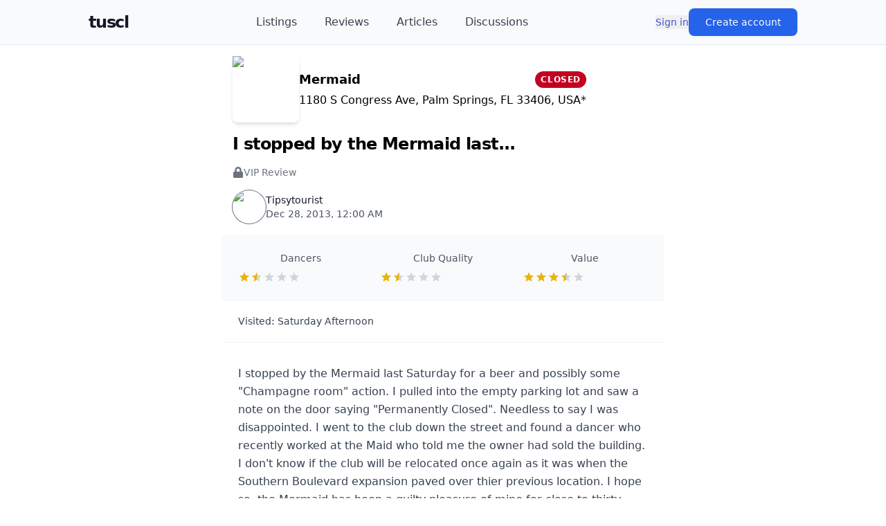

--- FILE ---
content_type: text/html; charset=utf-8
request_url: https://tuscl.net/review/202930
body_size: 7989
content:
<!DOCTYPE html><html lang="en"><head><meta charSet="utf-8"/><meta name="viewport" content="width=device-width, initial-scale=1"/><link rel="stylesheet" href="/_next/static/chunks/0941c29e6de3f3b5.css" data-precedence="next"/><link rel="preload" as="script" fetchPriority="low" href="/_next/static/chunks/d5a82562ed4cd88a.js"/><script src="/_next/static/chunks/c2d1f7d044343701.js" async=""></script><script src="/_next/static/chunks/c87863f0a4e408fc.js" async=""></script><script src="/_next/static/chunks/c21ba3eb38598e92.js" async=""></script><script src="/_next/static/chunks/7df038d3c228330c.js" async=""></script><script src="/_next/static/chunks/39054baddb6ec919.js" async=""></script><script src="/_next/static/chunks/turbopack-0e38203e313c4c7e.js" async=""></script><script src="/_next/static/chunks/ff1a16fafef87110.js" async=""></script><script src="/_next/static/chunks/06d70bf7303571c0.js" async=""></script><script src="/_next/static/chunks/2e15de2f2e699fc2.js" async=""></script><script src="/_next/static/chunks/4b6e3a8a66733ba3.js" async=""></script><script src="/_next/static/chunks/c808122b57bfff28.js" async=""></script><script src="/_next/static/chunks/6c04b04aad8341e7.js" async=""></script><script src="/_next/static/chunks/b44f88c892a2853a.js" async=""></script><script src="/_next/static/chunks/abcf7bd1c5d0d919.js" async=""></script><script src="/_next/static/chunks/d9f53432acb02940.js" async=""></script><link rel="preload" href="https://www.googletagmanager.com/gtag/js?id=G-MEGLB0DBXM" as="script"/><script src="/_next/static/chunks/a6dad97d9634a72d.js" noModule=""></script></head><body class="bg-white text-black dark:bg-black dark:text-white flex flex-col min-h-screen pb-20"><div hidden=""><!--$?--><template id="B:0"></template><!--/$--></div><header class="sticky top-0 z-50 bg-gray-50 dark:bg-gray-950 border-b border-gray-200 dark:border-gray-800"><div class="flex items-center justify-between h-16 max-w-screen-lg mx-auto"><div class="flex items-center gap-4"><button class="lg:hidden p-2 rounded-md text-gray-700 dark:text-gray-300 hover:bg-gray-100 dark:hover:bg-gray-800 transition-colors" aria-label="Open menu"><svg stroke="currentColor" fill="currentColor" stroke-width="0" viewBox="0 0 448 512" class="w-6 h-6" height="1em" width="1em" xmlns="http://www.w3.org/2000/svg"><path d="M16 132h416c8.837 0 16-7.163 16-16V76c0-8.837-7.163-16-16-16H16C7.163 60 0 67.163 0 76v40c0 8.837 7.163 16 16 16zm0 160h416c8.837 0 16-7.163 16-16v-40c0-8.837-7.163-16-16-16H16c-8.837 0-16 7.163-16 16v40c0 8.837 7.163 16 16 16zm0 160h416c8.837 0 16-7.163 16-16v-40c0-8.837-7.163-16-16-16H16c-8.837 0-16 7.163-16 16v40c0 8.837 7.163 16 16 16z"></path></svg></button><a class="text-2xl font-black text-gray-900 dark:text-white tracking-tighter" href="/">tuscl</a></div><nav class="hidden lg:flex items-center space-x-10 flex-1 justify-center"><a class="text-gray-700 dark:text-gray-300 hover:text-gray-900 dark:hover:text-white font-medium transition-colors" href="/listings">Listings</a><a class="text-gray-700 dark:text-gray-300 hover:text-gray-900 dark:hover:text-white font-medium transition-colors" href="/reviews">Reviews</a><a class="text-gray-700 dark:text-gray-300 hover:text-gray-900 dark:hover:text-white font-medium transition-colors" href="/articles">Articles</a><a class="text-gray-700 dark:text-gray-300 hover:text-gray-900 dark:hover:text-white font-medium transition-colors" href="/discussions">Discussions</a></nav><div class="flex-shrink-0"><div class="flex items-center gap-8"><button class=" text-sm font-medium text-link  ">Sign in</button><button class="px-6 py-2.5 text-sm font-medium text-white bg-blue-600 hover:bg-blue-700 rounded-lg shadow-sm transition">Create account</button></div></div></div><div class="lg:hidden overflow-hidden transition-all duration-300 ease-in-out border-t border-gray-200 dark:border-gray-800 max-h-0"><nav class="px-4 py-3 space-y-1 bg-white dark:bg-gray-900"><a class="block px-3 py-3 rounded-md text-base font-medium text-gray-700 dark:text-gray-300 hover:bg-gray-100 dark:hover:bg-gray-800 transition-colors" href="/listings">Listings</a><a class="block px-3 py-3 rounded-md text-base font-medium text-gray-700 dark:text-gray-300 hover:bg-gray-100 dark:hover:bg-gray-800 transition-colors" href="/reviews">Reviews</a><a class="block px-3 py-3 rounded-md text-base font-medium text-gray-700 dark:text-gray-300 hover:bg-gray-100 dark:hover:bg-gray-800 transition-colors" href="/articles">Articles</a><a class="block px-3 py-3 rounded-md text-base font-medium text-gray-700 dark:text-gray-300 hover:bg-gray-100 dark:hover:bg-gray-800 transition-colors" href="/discussions">Discussions</a></nav></div></header><div class="mx-auto w-full max-w-screen-sm flex-1"><article><section><script type="application/ld+json">{"@context":"https://schema.org/","@type":"Review","itemReviewed":{"@type":"LocalBusiness","name":"Mermaid","address":{"@type":"PostalAddress","streetAddress":"1180 S Congress Ave, Palm Springs, FL 33406, USA*","addressLocality":"Palm Springs","addressRegion":"FL"}},"reviewRating":{"@type":"Rating","ratingValue":"4.3333","bestRating":"10"},"name":"I stopped by the Mermaid last...","author":{"@type":"Person","name":"Tipsytourist","url":"https://tuscl.net/member/336449"},"reviewBody":"I stopped by the Mermaid last Saturday for a beer and possibly some \"Champagne room\" action. I pulled into the empty parking lot and saw a note on the door sayi","datePublished":"2013-12-28T00:00:01.000Z","publisher":{"@type":"Organization","name":"tuscl.net"}}</script></section><header class="p-4 space-y-4"><a class="block" href="/listing/2589"><div class=""><div class="flex items-center gap-4"><div class="shrink-0"><div class="relative rounded-lg overflowರ:1px;overflow-hidden size-24  shadow-md group-hover:shadow-lg transition-all duration-300 flex items-center justify-center" aria-hidden="true"><img alt="Logo for Mermaid" loading="lazy" decoding="async" data-nimg="fill" class="object-cover group-hover:scale-105 transition-transform duration-300" style="position:absolute;height:100%;width:100%;left:0;top:0;right:0;bottom:0;color:transparent;background-size:cover;background-position:50% 50%;background-repeat:no-repeat;background-image:url(&quot;data:image/svg+xml;charset=utf-8,%3Csvg xmlns=&#x27;http://www.w3.org/2000/svg&#x27; %3E%3Cfilter id=&#x27;b&#x27; color-interpolation-filters=&#x27;sRGB&#x27;%3E%3CfeGaussianBlur stdDeviation=&#x27;20&#x27;/%3E%3CfeColorMatrix values=&#x27;1 0 0 0 0 0 1 0 0 0 0 0 1 0 0 0 0 0 100 -1&#x27; result=&#x27;s&#x27;/%3E%3CfeFlood x=&#x27;0&#x27; y=&#x27;0&#x27; width=&#x27;100%25&#x27; height=&#x27;100%25&#x27;/%3E%3CfeComposite operator=&#x27;out&#x27; in=&#x27;s&#x27;/%3E%3CfeComposite in2=&#x27;SourceGraphic&#x27;/%3E%3CfeGaussianBlur stdDeviation=&#x27;20&#x27;/%3E%3C/filter%3E%3Cimage width=&#x27;100%25&#x27; height=&#x27;100%25&#x27; x=&#x27;0&#x27; y=&#x27;0&#x27; preserveAspectRatio=&#x27;none&#x27; style=&#x27;filter: url(%23b);&#x27; href=&#x27;/graphics/logo.png&#x27;/%3E%3C/svg%3E&quot;)" src="https://images.tuscl.net/logos/2589.png"/></div></div><div class="space-y-1"><div class="flex justify-between items-center"><div class="font-bold text-lg">Mermaid</div><div class="bg-danger text-white text-xs font-bold px-2 py-1 rounded-full uppercase tracking-wider">Closed</div></div><div class="whitespace-pre">1180 S Congress Ave, Palm Springs, FL 33406, USA*</div></div></div></div></a><h1>I stopped by the Mermaid last...</h1><div class="flex items-center gap-2 text-gray-500 dark:text-gray-400 text-sm"><svg stroke="currentColor" fill="currentColor" stroke-width="0" viewBox="0 0 448 512" class="w-4 h-4" height="1em" width="1em" xmlns="http://www.w3.org/2000/svg"><path d="M400 224h-24v-72C376 68.2 307.8 0 224 0S72 68.2 72 152v72H48c-26.5 0-48 21.5-48 48v192c0 26.5 21.5 48 48 48h352c26.5 0 48-21.5 48-48V272c0-26.5-21.5-48-48-48zm-104 0H152v-72c0-39.7 32.3-72 72-72s72 32.3 72 72v72z"></path></svg><span class="font-medium">VIP Review</span></div><div class="flex items-center gap-4 mt-5 text-sm text-gray-600 dark:text-gray-400"><div class="flex items-center gap-3"><div class="relative"><div class="relative rounded-full overflow-hidden size-12  ring-1 ring-gray-500"><img alt="Avatar for Tipsytourist" loading="lazy" decoding="async" data-nimg="fill" class="object-cover" style="position:absolute;height:100%;width:100%;left:0;top:0;right:0;bottom:0;color:transparent;background-size:cover;background-position:50% 50%;background-repeat:no-repeat;background-image:url(&quot;data:image/svg+xml;charset=utf-8,%3Csvg xmlns=&#x27;http://www.w3.org/2000/svg&#x27; %3E%3Cfilter id=&#x27;b&#x27; color-interpolation-filters=&#x27;sRGB&#x27;%3E%3CfeGaussianBlur stdDeviation=&#x27;20&#x27;/%3E%3CfeColorMatrix values=&#x27;1 0 0 0 0 0 1 0 0 0 0 0 1 0 0 0 0 0 100 -1&#x27; result=&#x27;s&#x27;/%3E%3CfeFlood x=&#x27;0&#x27; y=&#x27;0&#x27; width=&#x27;100%25&#x27; height=&#x27;100%25&#x27;/%3E%3CfeComposite operator=&#x27;out&#x27; in=&#x27;s&#x27;/%3E%3CfeComposite in2=&#x27;SourceGraphic&#x27;/%3E%3CfeGaussianBlur stdDeviation=&#x27;20&#x27;/%3E%3C/filter%3E%3Cimage width=&#x27;100%25&#x27; height=&#x27;100%25&#x27; x=&#x27;0&#x27; y=&#x27;0&#x27; preserveAspectRatio=&#x27;none&#x27; style=&#x27;filter: url(%23b);&#x27; href=&#x27;/graphics/avatar.png&#x27;/%3E%3C/svg%3E&quot;)" src="https://images.tuscl.net/avatars/336449.png"/></div></div><div><div class="font-medium text-gray-900 dark:text-white">Tipsytourist</div><div>Dec 28, 2013, 12:00 AM</div></div></div></div></header><section class="px-6 py-6 border-b border-gray-100 dark:border-gray-800 bg-gray-50 dark:bg-gray-800/50"><div class="grid grid-cols-3 gap-6 text-center"><div><div class="text-sm text-gray-600 dark:text-gray-400 mb-2">Dancers</div><div class="flex items-center gap-2"><div class=" flex relative"><div class=" flex text-gray-300"><svg stroke="currentColor" fill="currentColor" stroke-width="0" viewBox="0 0 512 512" height="18" width="18" xmlns="http://www.w3.org/2000/svg"><path d="M256 372.686L380.83 448l-33.021-142.066L458 210.409l-145.267-12.475L256 64l-56.743 133.934L54 210.409l110.192 95.525L131.161 448z"></path></svg><svg stroke="currentColor" fill="currentColor" stroke-width="0" viewBox="0 0 512 512" height="18" width="18" xmlns="http://www.w3.org/2000/svg"><path d="M256 372.686L380.83 448l-33.021-142.066L458 210.409l-145.267-12.475L256 64l-56.743 133.934L54 210.409l110.192 95.525L131.161 448z"></path></svg><svg stroke="currentColor" fill="currentColor" stroke-width="0" viewBox="0 0 512 512" height="18" width="18" xmlns="http://www.w3.org/2000/svg"><path d="M256 372.686L380.83 448l-33.021-142.066L458 210.409l-145.267-12.475L256 64l-56.743 133.934L54 210.409l110.192 95.525L131.161 448z"></path></svg><svg stroke="currentColor" fill="currentColor" stroke-width="0" viewBox="0 0 512 512" height="18" width="18" xmlns="http://www.w3.org/2000/svg"><path d="M256 372.686L380.83 448l-33.021-142.066L458 210.409l-145.267-12.475L256 64l-56.743 133.934L54 210.409l110.192 95.525L131.161 448z"></path></svg><svg stroke="currentColor" fill="currentColor" stroke-width="0" viewBox="0 0 512 512" height="18" width="18" xmlns="http://www.w3.org/2000/svg"><path d="M256 372.686L380.83 448l-33.021-142.066L458 210.409l-145.267-12.475L256 64l-56.743 133.934L54 210.409l110.192 95.525L131.161 448z"></path></svg></div><div class="flex absolute top-0 left-0 text-yellow-500" style="clip-path:polygon(0 0, 30% 0, 30% 100%, 0 100%)"><svg stroke="currentColor" fill="currentColor" stroke-width="0" viewBox="0 0 512 512" height="18" width="18" xmlns="http://www.w3.org/2000/svg"><path d="M256 372.686L380.83 448l-33.021-142.066L458 210.409l-145.267-12.475L256 64l-56.743 133.934L54 210.409l110.192 95.525L131.161 448z"></path></svg><svg stroke="currentColor" fill="currentColor" stroke-width="0" viewBox="0 0 512 512" height="18" width="18" xmlns="http://www.w3.org/2000/svg"><path d="M256 372.686L380.83 448l-33.021-142.066L458 210.409l-145.267-12.475L256 64l-56.743 133.934L54 210.409l110.192 95.525L131.161 448z"></path></svg><svg stroke="currentColor" fill="currentColor" stroke-width="0" viewBox="0 0 512 512" height="18" width="18" xmlns="http://www.w3.org/2000/svg"><path d="M256 372.686L380.83 448l-33.021-142.066L458 210.409l-145.267-12.475L256 64l-56.743 133.934L54 210.409l110.192 95.525L131.161 448z"></path></svg><svg stroke="currentColor" fill="currentColor" stroke-width="0" viewBox="0 0 512 512" height="18" width="18" xmlns="http://www.w3.org/2000/svg"><path d="M256 372.686L380.83 448l-33.021-142.066L458 210.409l-145.267-12.475L256 64l-56.743 133.934L54 210.409l110.192 95.525L131.161 448z"></path></svg><svg stroke="currentColor" fill="currentColor" stroke-width="0" viewBox="0 0 512 512" height="18" width="18" xmlns="http://www.w3.org/2000/svg"><path d="M256 372.686L380.83 448l-33.021-142.066L458 210.409l-145.267-12.475L256 64l-56.743 133.934L54 210.409l110.192 95.525L131.161 448z"></path></svg></div></div></div></div><div><div class="text-sm text-gray-600 dark:text-gray-400 mb-2">Club Quality</div><div class="flex items-center gap-2"><div class=" flex relative"><div class=" flex text-gray-300"><svg stroke="currentColor" fill="currentColor" stroke-width="0" viewBox="0 0 512 512" height="18" width="18" xmlns="http://www.w3.org/2000/svg"><path d="M256 372.686L380.83 448l-33.021-142.066L458 210.409l-145.267-12.475L256 64l-56.743 133.934L54 210.409l110.192 95.525L131.161 448z"></path></svg><svg stroke="currentColor" fill="currentColor" stroke-width="0" viewBox="0 0 512 512" height="18" width="18" xmlns="http://www.w3.org/2000/svg"><path d="M256 372.686L380.83 448l-33.021-142.066L458 210.409l-145.267-12.475L256 64l-56.743 133.934L54 210.409l110.192 95.525L131.161 448z"></path></svg><svg stroke="currentColor" fill="currentColor" stroke-width="0" viewBox="0 0 512 512" height="18" width="18" xmlns="http://www.w3.org/2000/svg"><path d="M256 372.686L380.83 448l-33.021-142.066L458 210.409l-145.267-12.475L256 64l-56.743 133.934L54 210.409l110.192 95.525L131.161 448z"></path></svg><svg stroke="currentColor" fill="currentColor" stroke-width="0" viewBox="0 0 512 512" height="18" width="18" xmlns="http://www.w3.org/2000/svg"><path d="M256 372.686L380.83 448l-33.021-142.066L458 210.409l-145.267-12.475L256 64l-56.743 133.934L54 210.409l110.192 95.525L131.161 448z"></path></svg><svg stroke="currentColor" fill="currentColor" stroke-width="0" viewBox="0 0 512 512" height="18" width="18" xmlns="http://www.w3.org/2000/svg"><path d="M256 372.686L380.83 448l-33.021-142.066L458 210.409l-145.267-12.475L256 64l-56.743 133.934L54 210.409l110.192 95.525L131.161 448z"></path></svg></div><div class="flex absolute top-0 left-0 text-yellow-500" style="clip-path:polygon(0 0, 30% 0, 30% 100%, 0 100%)"><svg stroke="currentColor" fill="currentColor" stroke-width="0" viewBox="0 0 512 512" height="18" width="18" xmlns="http://www.w3.org/2000/svg"><path d="M256 372.686L380.83 448l-33.021-142.066L458 210.409l-145.267-12.475L256 64l-56.743 133.934L54 210.409l110.192 95.525L131.161 448z"></path></svg><svg stroke="currentColor" fill="currentColor" stroke-width="0" viewBox="0 0 512 512" height="18" width="18" xmlns="http://www.w3.org/2000/svg"><path d="M256 372.686L380.83 448l-33.021-142.066L458 210.409l-145.267-12.475L256 64l-56.743 133.934L54 210.409l110.192 95.525L131.161 448z"></path></svg><svg stroke="currentColor" fill="currentColor" stroke-width="0" viewBox="0 0 512 512" height="18" width="18" xmlns="http://www.w3.org/2000/svg"><path d="M256 372.686L380.83 448l-33.021-142.066L458 210.409l-145.267-12.475L256 64l-56.743 133.934L54 210.409l110.192 95.525L131.161 448z"></path></svg><svg stroke="currentColor" fill="currentColor" stroke-width="0" viewBox="0 0 512 512" height="18" width="18" xmlns="http://www.w3.org/2000/svg"><path d="M256 372.686L380.83 448l-33.021-142.066L458 210.409l-145.267-12.475L256 64l-56.743 133.934L54 210.409l110.192 95.525L131.161 448z"></path></svg><svg stroke="currentColor" fill="currentColor" stroke-width="0" viewBox="0 0 512 512" height="18" width="18" xmlns="http://www.w3.org/2000/svg"><path d="M256 372.686L380.83 448l-33.021-142.066L458 210.409l-145.267-12.475L256 64l-56.743 133.934L54 210.409l110.192 95.525L131.161 448z"></path></svg></div></div></div></div><div><div class="text-sm text-gray-600 dark:text-gray-400 mb-2">Value</div><div class="flex items-center gap-2"><div class=" flex relative"><div class=" flex text-gray-300"><svg stroke="currentColor" fill="currentColor" stroke-width="0" viewBox="0 0 512 512" height="18" width="18" xmlns="http://www.w3.org/2000/svg"><path d="M256 372.686L380.83 448l-33.021-142.066L458 210.409l-145.267-12.475L256 64l-56.743 133.934L54 210.409l110.192 95.525L131.161 448z"></path></svg><svg stroke="currentColor" fill="currentColor" stroke-width="0" viewBox="0 0 512 512" height="18" width="18" xmlns="http://www.w3.org/2000/svg"><path d="M256 372.686L380.83 448l-33.021-142.066L458 210.409l-145.267-12.475L256 64l-56.743 133.934L54 210.409l110.192 95.525L131.161 448z"></path></svg><svg stroke="currentColor" fill="currentColor" stroke-width="0" viewBox="0 0 512 512" height="18" width="18" xmlns="http://www.w3.org/2000/svg"><path d="M256 372.686L380.83 448l-33.021-142.066L458 210.409l-145.267-12.475L256 64l-56.743 133.934L54 210.409l110.192 95.525L131.161 448z"></path></svg><svg stroke="currentColor" fill="currentColor" stroke-width="0" viewBox="0 0 512 512" height="18" width="18" xmlns="http://www.w3.org/2000/svg"><path d="M256 372.686L380.83 448l-33.021-142.066L458 210.409l-145.267-12.475L256 64l-56.743 133.934L54 210.409l110.192 95.525L131.161 448z"></path></svg><svg stroke="currentColor" fill="currentColor" stroke-width="0" viewBox="0 0 512 512" height="18" width="18" xmlns="http://www.w3.org/2000/svg"><path d="M256 372.686L380.83 448l-33.021-142.066L458 210.409l-145.267-12.475L256 64l-56.743 133.934L54 210.409l110.192 95.525L131.161 448z"></path></svg></div><div class="flex absolute top-0 left-0 text-yellow-500" style="clip-path:polygon(0 0, 70% 0, 70% 100%, 0 100%)"><svg stroke="currentColor" fill="currentColor" stroke-width="0" viewBox="0 0 512 512" height="18" width="18" xmlns="http://www.w3.org/2000/svg"><path d="M256 372.686L380.83 448l-33.021-142.066L458 210.409l-145.267-12.475L256 64l-56.743 133.934L54 210.409l110.192 95.525L131.161 448z"></path></svg><svg stroke="currentColor" fill="currentColor" stroke-width="0" viewBox="0 0 512 512" height="18" width="18" xmlns="http://www.w3.org/2000/svg"><path d="M256 372.686L380.83 448l-33.021-142.066L458 210.409l-145.267-12.475L256 64l-56.743 133.934L54 210.409l110.192 95.525L131.161 448z"></path></svg><svg stroke="currentColor" fill="currentColor" stroke-width="0" viewBox="0 0 512 512" height="18" width="18" xmlns="http://www.w3.org/2000/svg"><path d="M256 372.686L380.83 448l-33.021-142.066L458 210.409l-145.267-12.475L256 64l-56.743 133.934L54 210.409l110.192 95.525L131.161 448z"></path></svg><svg stroke="currentColor" fill="currentColor" stroke-width="0" viewBox="0 0 512 512" height="18" width="18" xmlns="http://www.w3.org/2000/svg"><path d="M256 372.686L380.83 448l-33.021-142.066L458 210.409l-145.267-12.475L256 64l-56.743 133.934L54 210.409l110.192 95.525L131.161 448z"></path></svg><svg stroke="currentColor" fill="currentColor" stroke-width="0" viewBox="0 0 512 512" height="18" width="18" xmlns="http://www.w3.org/2000/svg"><path d="M256 372.686L380.83 448l-33.021-142.066L458 210.409l-145.267-12.475L256 64l-56.743 133.934L54 210.409l110.192 95.525L131.161 448z"></path></svg></div></div></div></div></div></section><section class="px-6 py-5 border-b border-gray-100 dark:border-gray-800"><div class="text-sm text-gray-700 dark:text-gray-300">Visited:<!-- --> <span class="font-medium">Saturday<!-- --> <!-- -->Afternoon</span></div></section><section class="px-6 py-8"><div class="relative"><div class="text-gray-700 dark:text-gray-300 space-y-3 leading-relaxed"><p class="">I stopped by the Mermaid last Saturday for a beer and possibly some &quot;Champagne room&quot; action. I pulled into the empty parking lot and saw a note on the door saying &quot;Permanently Closed&quot;. Needless to say I was disappointed. I went to the club down the street and found a dancer who recently worked at the Maid who told me the owner had sold the building. I don&#x27;t know if the club will be relocated once again as it was when the Southern Boulevard expansion paved over thier previous location. I hope so, the Mermaid has been a guilty pleasure of mine for close to thirty years. If anyone has additional information, please post here. </p><div class="space-y-2"><div class="h-4 bg-gray-200 dark:bg-gray-700 rounded w-full blur-sm select-none"></div><div class="h-4 bg-gray-200 dark:bg-gray-700 rounded w-5/6 blur-sm select-none"></div></div></div><div class="absolute inset-0 flex   justify-center bg-white/70 dark:bg-gray-900/70 backdrop-blur-sm rounded-lg"><div class="text-center max-w-md"><svg stroke="currentColor" fill="currentColor" stroke-width="0" viewBox="0 0 448 512" class="w-10 h-10 text-gray-400 mx-auto mb-4" height="1em" width="1em" xmlns="http://www.w3.org/2000/svg"><path d="M400 224h-24v-72C376 68.2 307.8 0 224 0S72 68.2 72 152v72H48c-26.5 0-48 21.5-48 48v192c0 26.5 21.5 48 48 48h352c26.5 0 48-21.5 48-48V272c0-26.5-21.5-48-48-48zm-104 0H152v-72c0-39.7 32.3-72 72-72s72 32.3 72 72v72z"></path></svg><p class="text-lg font-medium text-gray-900 dark:text-white mb-3">Full review available to VIP members</p><p class="text-sm text-gray-600 dark:text-gray-400 mb-6">Unlock thousands of detailed, honest strip club reviews.</p><div class="flex flex-col sm:flex-row gap-3 justify-center"><div class="mt-12 flex justify-center"><div class="flex items-center gap-8"><button class=" text-sm font-medium text-link  ">Sign in</button><button class="px-6 py-2.5 text-sm font-medium text-white bg-blue-600 hover:bg-blue-700 rounded-lg shadow-sm transition">Create account</button></div></div></div></div></div></div></section><footer class="px-6 py-4 text-center text-xs text-gray-500 dark:text-gray-400 border-t border-gray-100 dark:border-gray-800">300K+ reviews • Trusted community since 1998</footer></article><!--$?--><template id="B:1"></template><!--/$--></div><footer class="mt-16 border-t border-gray-200 dark:border-gray-800 bg-gray-50 dark:bg-gray-900"><div class="max-w-7xl mx-auto px-6 py-10"><div class="flex items-center justify-center gap-x-10 gap-y-6 text-sm font-medium text-muted"><a class="text-link" href="/faq">FAQ</a><a class="text-link" href="/glossary">Glossary</a><a class="text-link" href="/privacy">Privacy</a><a class="text-link" href="/terms">Terms</a></div><div class="flex items-center justify-center my-8"><a href="/cdn-cgi/l/email-protection#0c6a63796268697e4c78797f6f6022626978" class="text-link">Contact Us</a></div><p class="mt-8 text-center text-xs text-gray-500 dark:text-gray-500 leading-relaxed">All content should be considered a work of fiction.</p><div class="mt-8 flex flex-col items-center gap-3 text-xs text-gray-500 dark:text-gray-500"><div class="flex items-center gap-2"><svg stroke="currentColor" fill="none" stroke-width="2" viewBox="0 0 24 24" stroke-linecap="round" stroke-linejoin="round" class="w-4 h-4" height="1em" width="1em" xmlns="http://www.w3.org/2000/svg"><circle cx="12" cy="12" r="10"></circle><path d="M14.83 14.83a4 4 0 1 1 0-5.66"></path></svg><span>1993–<!-- -->2026<!-- --> <a class="font-semibold text-gray-700 dark:text-gray-300 hover:underline" href="/">The Ultimate Strip Club List</a></span></div></div></div></footer><script data-cfasync="false" src="/cdn-cgi/scripts/5c5dd728/cloudflare-static/email-decode.min.js"></script><script>requestAnimationFrame(function(){$RT=performance.now()});</script><script src="/_next/static/chunks/d5a82562ed4cd88a.js" id="_R_" async=""></script><script>(self.__next_f=self.__next_f||[]).push([0])</script><script>self.__next_f.push([1,"1:\"$Sreact.fragment\"\n3:I[39756,[\"/_next/static/chunks/ff1a16fafef87110.js\",\"/_next/static/chunks/06d70bf7303571c0.js\"],\"default\"]\n4:I[37457,[\"/_next/static/chunks/ff1a16fafef87110.js\",\"/_next/static/chunks/06d70bf7303571c0.js\"],\"default\"]\n6:I[97367,[\"/_next/static/chunks/ff1a16fafef87110.js\",\"/_next/static/chunks/06d70bf7303571c0.js\"],\"OutletBoundary\"]\n7:\"$Sreact.suspense\"\n9:I[97367,[\"/_next/static/chunks/ff1a16fafef87110.js\",\"/_next/static/chunks/06d70bf7303571c0.js\"],\"ViewportBoundary\"]\nb:I[97367,[\"/_next/static/chunks/ff1a16fafef87110.js\",\"/_next/static/chunks/06d70bf7303571c0.js\"],\"MetadataBoundary\"]\nd:I[68027,[\"/_next/static/chunks/ff1a16fafef87110.js\",\"/_next/static/chunks/06d70bf7303571c0.js\"],\"default\"]\ne:I[8823,[\"/_next/static/chunks/2e15de2f2e699fc2.js\",\"/_next/static/chunks/4b6e3a8a66733ba3.js\",\"/_next/static/chunks/c808122b57bfff28.js\"],\"default\"]\nf:I[23027,[\"/_next/static/chunks/2e15de2f2e699fc2.js\",\"/_next/static/chunks/4b6e3a8a66733ba3.js\",\"/_next/static/chunks/c808122b57bfff28.js\"],\"default\"]\n10:I[56483,[\"/_next/static/chunks/2e15de2f2e699fc2.js\",\"/_next/static/chunks/4b6e3a8a66733ba3.js\",\"/_next/static/chunks/c808122b57bfff28.js\"],\"default\"]\n11:I[4648,[\"/_next/static/chunks/2e15de2f2e699fc2.js\",\"/_next/static/chunks/4b6e3a8a66733ba3.js\",\"/_next/static/chunks/c808122b57bfff28.js\"],\"default\"]\n12:I[22016,[\"/_next/static/chunks/2e15de2f2e699fc2.js\",\"/_next/static/chunks/4b6e3a8a66733ba3.js\",\"/_next/static/chunks/c808122b57bfff28.js\",\"/_next/static/chunks/6c04b04aad8341e7.js\",\"/_next/static/chunks/b44f88c892a2853a.js\",\"/_next/static/chunks/abcf7bd1c5d0d919.js\",\"/_next/static/chunks/d9f53432acb02940.js\"],\"\"]\n13:I[37239,[\"/_next/static/chunks/2e15de2f2e699fc2.js\",\"/_next/static/chunks/4b6e3a8a66733ba3.js\",\"/_next/static/chunks/c808122b57bfff28.js\"],\"default\"]\n14:I[15787,[\"/_next/static/chunks/2e15de2f2e699fc2.js\",\"/_next/static/chunks/4b6e3a8a66733ba3.js\",\"/_next/static/chunks/c808122b57bfff28.js\"],\"default\"]\n15:I[54576,[\"/_next/static/chunks/2e15de2f2e699fc2.js\",\"/_next/static/chunks/4b6e3a8a66733ba3.js\",\"/_next/static/chunks/c808122b57bfff28.js\"],\"GoogleAnalytics\"]\n:HL[\"/_next/static/chunks/0941c29e6de3f3b5.css\",\"style\"]\n"])</script><script>self.__next_f.push([1,"0:{\"P\":null,\"b\":\"eLPW7cVcKoW6gCP1EXpSU\",\"c\":[\"\",\"review\",\"202930\"],\"q\":\"\",\"i\":false,\"f\":[[[\"\",{\"children\":[\"review\",{\"children\":[[\"id\",\"202930\",\"d\"],{\"children\":[\"__PAGE__\",{}]}]}]},\"$undefined\",\"$undefined\",true],[[\"$\",\"$1\",\"c\",{\"children\":[[[\"$\",\"link\",\"0\",{\"rel\":\"stylesheet\",\"href\":\"/_next/static/chunks/0941c29e6de3f3b5.css\",\"precedence\":\"next\",\"crossOrigin\":\"$undefined\",\"nonce\":\"$undefined\"}],[\"$\",\"script\",\"script-0\",{\"src\":\"/_next/static/chunks/2e15de2f2e699fc2.js\",\"async\":true,\"nonce\":\"$undefined\"}],[\"$\",\"script\",\"script-1\",{\"src\":\"/_next/static/chunks/4b6e3a8a66733ba3.js\",\"async\":true,\"nonce\":\"$undefined\"}],[\"$\",\"script\",\"script-2\",{\"src\":\"/_next/static/chunks/c808122b57bfff28.js\",\"async\":true,\"nonce\":\"$undefined\"}]],\"$L2\"]}],{\"children\":[[\"$\",\"$1\",\"c\",{\"children\":[null,[\"$\",\"$L3\",null,{\"parallelRouterKey\":\"children\",\"error\":\"$undefined\",\"errorStyles\":\"$undefined\",\"errorScripts\":\"$undefined\",\"template\":[\"$\",\"$L4\",null,{}],\"templateStyles\":\"$undefined\",\"templateScripts\":\"$undefined\",\"notFound\":\"$undefined\",\"forbidden\":\"$undefined\",\"unauthorized\":\"$undefined\"}]]}],{\"children\":[[\"$\",\"$1\",\"c\",{\"children\":[null,[\"$\",\"$L3\",null,{\"parallelRouterKey\":\"children\",\"error\":\"$undefined\",\"errorStyles\":\"$undefined\",\"errorScripts\":\"$undefined\",\"template\":[\"$\",\"$L4\",null,{}],\"templateStyles\":\"$undefined\",\"templateScripts\":\"$undefined\",\"notFound\":\"$undefined\",\"forbidden\":\"$undefined\",\"unauthorized\":\"$undefined\"}]]}],{\"children\":[[\"$\",\"$1\",\"c\",{\"children\":[\"$L5\",[[\"$\",\"script\",\"script-0\",{\"src\":\"/_next/static/chunks/6c04b04aad8341e7.js\",\"async\":true,\"nonce\":\"$undefined\"}],[\"$\",\"script\",\"script-1\",{\"src\":\"/_next/static/chunks/b44f88c892a2853a.js\",\"async\":true,\"nonce\":\"$undefined\"}],[\"$\",\"script\",\"script-2\",{\"src\":\"/_next/static/chunks/abcf7bd1c5d0d919.js\",\"async\":true,\"nonce\":\"$undefined\"}],[\"$\",\"script\",\"script-3\",{\"src\":\"/_next/static/chunks/d9f53432acb02940.js\",\"async\":true,\"nonce\":\"$undefined\"}]],[\"$\",\"$L6\",null,{\"children\":[\"$\",\"$7\",null,{\"name\":\"Next.MetadataOutlet\",\"children\":\"$@8\"}]}]]}],{},null,false,false]},null,false,false]},null,false,false]},null,false,false],[\"$\",\"$1\",\"h\",{\"children\":[null,[\"$\",\"$L9\",null,{\"children\":\"$@a\"}],[\"$\",\"div\",null,{\"hidden\":true,\"children\":[\"$\",\"$Lb\",null,{\"children\":[\"$\",\"$7\",null,{\"name\":\"Next.Metadata\",\"children\":\"$@c\"}]}]}],null]}],false]],\"m\":\"$undefined\",\"G\":[\"$d\",[]],\"S\":false}\n"])</script><script>self.__next_f.push([1,"2:[\"$\",\"html\",null,{\"lang\":\"en\",\"children\":[[\"$\",\"$Le\",null,{\"initUser\":null,\"children\":[\"$\",\"body\",null,{\"className\":\"bg-white text-black dark:bg-black dark:text-white flex flex-col min-h-screen pb-20\",\"children\":[[\"$\",\"$Lf\",null,{}],[\"$\",\"$L10\",null,{\"banner\":true}],[\"$\",\"div\",null,{\"className\":\"mx-auto w-full max-w-screen-sm flex-1\",\"children\":[\"$\",\"$L3\",null,{\"parallelRouterKey\":\"children\",\"error\":\"$undefined\",\"errorStyles\":\"$undefined\",\"errorScripts\":\"$undefined\",\"template\":[\"$\",\"$L4\",null,{}],\"templateStyles\":\"$undefined\",\"templateScripts\":\"$undefined\",\"notFound\":[[[\"$\",\"title\",null,{\"children\":\"404: This page could not be found.\"}],[\"$\",\"div\",null,{\"style\":{\"fontFamily\":\"system-ui,\\\"Segoe UI\\\",Roboto,Helvetica,Arial,sans-serif,\\\"Apple Color Emoji\\\",\\\"Segoe UI Emoji\\\"\",\"height\":\"100vh\",\"textAlign\":\"center\",\"display\":\"flex\",\"flexDirection\":\"column\",\"alignItems\":\"center\",\"justifyContent\":\"center\"},\"children\":[\"$\",\"div\",null,{\"children\":[[\"$\",\"style\",null,{\"dangerouslySetInnerHTML\":{\"__html\":\"body{color:#000;background:#fff;margin:0}.next-error-h1{border-right:1px solid rgba(0,0,0,.3)}@media (prefers-color-scheme:dark){body{color:#fff;background:#000}.next-error-h1{border-right:1px solid rgba(255,255,255,.3)}}\"}}],[\"$\",\"h1\",null,{\"className\":\"next-error-h1\",\"style\":{\"display\":\"inline-block\",\"margin\":\"0 20px 0 0\",\"padding\":\"0 23px 0 0\",\"fontSize\":24,\"fontWeight\":500,\"verticalAlign\":\"top\",\"lineHeight\":\"49px\"},\"children\":404}],[\"$\",\"div\",null,{\"style\":{\"display\":\"inline-block\"},\"children\":[\"$\",\"h2\",null,{\"style\":{\"fontSize\":14,\"fontWeight\":400,\"lineHeight\":\"49px\",\"margin\":0},\"children\":\"This page could not be found.\"}]}]]}]}]],[]],\"forbidden\":\"$undefined\",\"unauthorized\":\"$undefined\"}]}],[\"$\",\"$L11\",null,{}],[\"$\",\"footer\",null,{\"className\":\"mt-16 border-t border-gray-200 dark:border-gray-800 bg-gray-50 dark:bg-gray-900\",\"children\":[\"$\",\"div\",null,{\"className\":\"max-w-7xl mx-auto px-6 py-10\",\"children\":[[\"$\",\"div\",null,{\"className\":\"flex items-center justify-center gap-x-10 gap-y-6 text-sm font-medium text-muted\",\"children\":[null,[\"$\",\"$L12\",null,{\"href\":\"/faq\",\"className\":\"text-link\",\"children\":\"FAQ\"}],[\"$\",\"$L12\",null,{\"href\":\"/glossary\",\"className\":\"text-link\",\"children\":\"Glossary\"}],[\"$\",\"$L12\",null,{\"href\":\"/privacy\",\"className\":\"text-link\",\"children\":\"Privacy\"}],[\"$\",\"$L12\",null,{\"href\":\"/terms\",\"className\":\"text-link\",\"children\":\"Terms\"}]]}],[\"$\",\"div\",null,{\"className\":\"flex items-center justify-center my-8\",\"children\":[\"$\",\"$L13\",null,{}]}],[\"$\",\"p\",null,{\"className\":\"mt-8 text-center text-xs text-gray-500 dark:text-gray-500 leading-relaxed\",\"children\":\"All content should be considered a work of fiction.\"}],[\"$\",\"div\",null,{\"className\":\"mt-8 flex flex-col items-center gap-3 text-xs text-gray-500 dark:text-gray-500\",\"children\":[\"$\",\"div\",null,{\"className\":\"flex items-center gap-2\",\"children\":[[\"$\",\"svg\",null,{\"stroke\":\"currentColor\",\"fill\":\"none\",\"strokeWidth\":\"2\",\"viewBox\":\"0 0 24 24\",\"strokeLinecap\":\"round\",\"strokeLinejoin\":\"round\",\"className\":\"w-4 h-4\",\"children\":[\"$undefined\",[[\"$\",\"circle\",\"0\",{\"cx\":\"12\",\"cy\":\"12\",\"r\":\"10\",\"children\":[]}],[\"$\",\"path\",\"1\",{\"d\":\"M14.83 14.83a4 4 0 1 1 0-5.66\",\"children\":[]}]]],\"style\":{\"color\":\"$undefined\"},\"height\":\"1em\",\"width\":\"1em\",\"xmlns\":\"http://www.w3.org/2000/svg\"}],[\"$\",\"span\",null,{\"children\":[\"1993–\",2026,\" \",[\"$\",\"$L12\",null,{\"href\":\"/\",\"className\":\"font-semibold text-gray-700 dark:text-gray-300 hover:underline\",\"children\":\"The Ultimate Strip Club List\"}]]}]]}]}]]}]}],[\"$\",\"$L14\",null,{}]]}]}],[\"$\",\"$L15\",null,{\"gaId\":\"G-MEGLB0DBXM\"}]]}]\n"])</script><script>self.__next_f.push([1,"a:[[\"$\",\"meta\",\"0\",{\"charSet\":\"utf-8\"}],[\"$\",\"meta\",\"1\",{\"name\":\"viewport\",\"content\":\"width=device-width, initial-scale=1\"}]]\n"])</script><script>self.__next_f.push([1,"16:I[82329,[\"/_next/static/chunks/2e15de2f2e699fc2.js\",\"/_next/static/chunks/4b6e3a8a66733ba3.js\",\"/_next/static/chunks/c808122b57bfff28.js\",\"/_next/static/chunks/6c04b04aad8341e7.js\",\"/_next/static/chunks/b44f88c892a2853a.js\",\"/_next/static/chunks/abcf7bd1c5d0d919.js\",\"/_next/static/chunks/d9f53432acb02940.js\"],\"default\"]\n"])</script><script>self.__next_f.push([1,"5:[\"$\",\"$L16\",null,{\"review\":{\"id\":202930,\"listingId\":2589,\"memberId\":336449,\"title\":\"I stopped by the Mermaid last...\",\"text\":\"I stopped by the Mermaid last Saturday for a beer and possibly some \\\"Champagne room\\\" action. I pulled into the empty parking lot and saw a note on the door saying \\\"Permanently Closed\\\". Needless to say I was disappointed. I went to the club down the street and found a dancer who recently worked at the Maid who told me the owner had sold the building. I don't know if the club will be relocated once again as it was when the Southern Boulevard expansion paved over thier previous location. I hope so, the Mermaid has been a guilty pleasure of mine for close to thirty years. If anyone has additional information, please post here. \",\"published\":1,\"rejected\":0,\"dancerCount\":0,\"dayOfVisit\":7,\"timeOfVisit\":2,\"moneySpent\":0,\"ratingPerson\":3,\"ratingPlace\":3,\"ratingPrice\":7,\"dateRejected\":null,\"dateSubmitted\":\"$D2013-12-28T07:28:46.000Z\",\"datePublished\":\"$D2013-12-28T00:00:01.000Z\",\"lcd\":null,\"commentCount\":0,\"score\":\"4.3333\",\"member\":{\"id\":336449,\"key\":\"A8F76EAB32A0857006F7262208E1AF0F\",\"nickname\":\"Tipsytourist\",\"password\":\"$$2b$07$N9jTDkkPYQ6Uv.CHJIP5kOinOEF.6oo8O2eBX6lmfQNaOyaLrrnQC\",\"magic_token\":\"2cNUcCXzkYn+utrAHRN0fhyUQPdAuIGZszgOFfhLF4c=-MC41OTUxMDM4ODQ2NzAwNDg4\",\"magic_expires\":null,\"email\":\"jimbolaya98@yahoo.com\",\"tagline\":null,\"lifetime\":0,\"recurring\":0,\"admin\":0,\"epayKey\":null,\"subType\":\"\",\"bankedVipDays\":0,\"bio\":\"\",\"dateLastSeen\":\"$D2026-01-24T16:42:20.000Z\",\"dateVipExpires\":\"$D2020-11-07T15:54:21.000Z\",\"dateJoined\":\"$D2013-04-08T00:00:00.000Z\",\"dateEpayOrder\":\"$D2000-01-01T00:00:00.000Z\",\"avatar\":\"336449.png\",\"banner\":\"336449.png\",\"verification_token\":null,\"email_notifications\":1,\"email_valid\":1,\"vip\":0,\"reviewCount\":11,\"discussionCount\":0,\"articleCount\":0},\"listing\":{\"id\":2589,\"closed\":1,\"name\":\"Mermaid\",\"phone\":\"561-683-3454\",\"website\":\"\",\"address\":\"1180 S Congress Ave, Palm Springs, FL 33406, USA*\",\"description\":\"Lap Dance Cost: 10\\nAvg. Drink Cost: 4\\nCover Day: 0\\nCover Night: 0\\n\\n\\nAlcohol, Food, Bikini Lap Dances, Private Lap Dance Rooms, Couple Friendly, VIP Room, Membership Club\",\"cityId\":22683,\"lat\":26.659321,\"lng\":-80.088448,\"listingTypeId\":2,\"hours\":\"9am- 2 am Mon-Sat, noon-11 pm Sun\",\"dateAdded\":\"$D2002-02-20T22:41:36.000Z\",\"dateLastReviewed\":\"$D2013-12-28T00:00:01.000Z\",\"dateUpdated\":\"$D2025-11-25T19:45:08.000Z\",\"score\":\"6.54\",\"scorePerson\":\"5.47\",\"scorePrice\":\"6.29\",\"scorePlace\":\"5.57\",\"reviewCount\":102,\"logoBgColor\":null,\"bannerBgColor\":null,\"banner\":\"2589.png\",\"logo\":\"2589.png\",\"memberId\":null,\"ownerId\":null,\"claimStatus\":\"unclaimed\",\"city\":{\"id\":22683,\"lat\":26.634899139404297,\"lng\":-80.0968017578125,\"name\":\"Palm Springs\",\"slug\":\"palm-springs\",\"popular\":null,\"subregion\":{\"id\":128,\"code\":\"FL\",\"name\":\"Florida\",\"slug\":\"florida\",\"region\":{\"id\":15,\"code\":\"US\",\"name\":\"United States\",\"slug\":\"united-states\"},\"region_id\":15,\"created_at\":\"2025-11-11 21:11:44.000000\",\"updated_at\":\"2025-11-11 21:11:44.000000\"},\"created_at\":\"2025-11-11 21:14:40.000000\",\"state_code\":\"FL\",\"updated_at\":\"2025-11-11 21:14:40.000000\",\"subregion_id\":128},\"forumId\":2519,\"forum\":{\"id\":2519,\"topic\":\"Mermaid Forum\",\"listing\":{\"id\":2589,\"lat\":26.659320831298828,\"lng\":-80.08844757080078,\"city\":{\"id\":22683,\"lat\":26.634899139404297,\"lng\":-80.0968017578125,\"name\":\"Palm Springs\",\"slug\":\"palm-springs\",\"popular\":null,\"subregion\":{\"id\":128,\"code\":\"FL\",\"name\":\"Florida\",\"slug\":\"florida\",\"region\":{\"id\":15,\"code\":\"US\",\"name\":\"United States\",\"slug\":\"united-states\"},\"region_id\":15,\"created_at\":\"2025-11-11 21:11:44.000000\",\"updated_at\":\"2025-11-11 21:11:44.000000\"},\"created_at\":\"2025-11-11 21:14:40.000000\",\"state_code\":\"FL\",\"updated_at\":\"2025-11-11 21:14:40.000000\",\"subregion_id\":128},\"logo\":\"2589.png\",\"name\":\"Mermaid\",\"type\":{\"id\":2,\"name\":\"Bikini Bar\",\"labelPlace\":\"Bar\",\"labelPrice\":\"Value\",\"displayText\":\"Bikini Bar\",\"labelPerson\":\"Dancers\"},\"score\":6.54,\"banner\":\"2589.png\",\"cityId\":22683,\"closed\":1,\"address\":\"1180 S Congress Ave, Palm Springs, FL 33406, USA*\",\"lastReview\":{\"id\":202930,\"ts\":1388188801,\"title\":\"I stopped by the Mermaid last...\",\"member\":{\"id\":336449,\"vip\":0,\"avatar\":\"336449.png\",\"banner\":\"336449.png\",\"tagline\":null,\"nickname\":\"Tipsytourist\",\"tsJoined\":1365379200,\"tsLastSeen\":1769272940,\"reviewCount\":11,\"articleCount\":0,\"discussionCount\":0}},\"scorePlace\":5.57,\"scorePrice\":6.29,\"description\":\"Lap Dance Cost: 10\\nAvg. Drink Cost: 4\\nCover Day: 0\\nCover Night: 0\\n\\n\\nAlcohol, Food, Bikini Lap Dances, Private Lap Dance Rooms, Couple Friendly, VIP Room, Membership Club\",\"logoBgColor\":null,\"reviewCount\":102,\"scorePerson\":5.47,\"bannerBgColor\":null,\"tsLastReviewed\":1388188801,\"dateLastReviewed\":\"2013-12-28 00:00:01.000000\"},\"listingId\":2589,\"description\":\"Discussion Group for Mermaid\",\"listingInfo\":{\"id\":2589,\"city\":{\"id\":22683,\"lat\":26.634899139404297,\"lng\":-80.0968017578125,\"name\":\"Palm Springs\",\"slug\":\"palm-springs\",\"popular\":null,\"subregion\":{\"id\":128,\"code\":\"FL\",\"name\":\"Florida\",\"slug\":\"florida\",\"region\":{\"id\":15,\"code\":\"US\",\"name\":\"United States\",\"slug\":\"united-states\"},\"region_id\":15,\"created_at\":\"2025-11-11 21:11:44.000000\",\"updated_at\":\"2025-11-11 21:11:44.000000\"},\"created_at\":\"2025-11-11 21:14:40.000000\",\"state_code\":\"FL\",\"updated_at\":\"2025-11-11 21:14:40.000000\",\"subregion_id\":128},\"logo\":\"2589.png\",\"name\":\"Mermaid\",\"type\":{\"id\":2,\"name\":\"Bikini Bar\",\"labelPlace\":\"Bar\",\"labelPrice\":\"Value\",\"displayText\":\"Bikini Bar\",\"labelPerson\":\"Dancers\"},\"closed\":true,\"address\":\"1180 S Congress Ave, Palm Springs, FL 33406, USA*\"},\"listingSticker\":{\"id\":2589,\"city\":{\"id\":22683,\"lat\":26.634899139404297,\"lng\":-80.0968017578125,\"name\":\"Palm Springs\",\"slug\":\"palm-springs\",\"popular\":null,\"subregion\":{\"id\":128,\"code\":\"FL\",\"name\":\"Florida\",\"slug\":\"florida\",\"region\":{\"id\":15,\"code\":\"US\",\"name\":\"United States\",\"slug\":\"united-states\"},\"region_id\":15,\"created_at\":\"2025-11-11 21:11:44.000000\",\"updated_at\":\"2025-11-11 21:11:44.000000\"},\"created_at\":\"2025-11-11 21:14:40.000000\",\"state_code\":\"FL\",\"updated_at\":\"2025-11-11 21:14:40.000000\",\"subregion_id\":128},\"logo\":\"2589.png\",\"name\":\"Mermaid\",\"type\":{\"id\":2,\"name\":\"Bikini Bar\",\"labelPlace\":\"Bar\",\"labelPrice\":\"Value\",\"displayText\":\"Bikini Bar\",\"labelPerson\":\"Dancers\"},\"closed\":true,\"address\":\"1180 S Congress Ave, Palm Springs, FL 33406, USA*\"}},\"type\":{\"id\":2,\"name\":\"Bikini Bar\",\"labelPlace\":\"Bar\",\"labelPrice\":\"Value\",\"displayText\":\"Bikini Bar\",\"labelPerson\":\"Dancers\"},\"discussionCount\":0,\"lastReview\":{\"id\":202930,\"ts\":1388188801,\"title\":\"I stopped by the Mermaid last...\",\"member\":{\"id\":336449,\"vip\":0,\"avatar\":\"336449.png\",\"banner\":\"336449.png\",\"tagline\":null,\"nickname\":\"Tipsytourist\",\"tsJoined\":1365379200,\"tsLastSeen\":1769272940,\"reviewCount\":11,\"articleCount\":0,\"discussionCount\":0}}},\"adjudicators\":[],\"comments\":[]},\"user\":null}]\n"])</script><script>self.__next_f.push([1,"c:[[\"$\",\"title\",\"0\",{\"children\":\"I stopped by the Mermaid last...\"}],[\"$\",\"meta\",\"1\",{\"name\":\"description\",\"content\":\"I stopped by the Mermaid last Saturday for a beer and possibly some \\\"Champagne room\\\" action. I pulled into the empty parking lot and saw a note on the door sayi\"}]]\n8:null\n"])</script><title>I stopped by the Mermaid last...</title><meta name="description" content="I stopped by the Mermaid last Saturday for a beer and possibly some &quot;Champagne room&quot; action. I pulled into the empty parking lot and saw a note on the door sayi"/><div hidden id="S:0"></div><script>$RB=[];$RV=function(a){$RT=performance.now();for(var b=0;b<a.length;b+=2){var c=a[b],e=a[b+1];null!==e.parentNode&&e.parentNode.removeChild(e);var f=c.parentNode;if(f){var g=c.previousSibling,h=0;do{if(c&&8===c.nodeType){var d=c.data;if("/$"===d||"/&"===d)if(0===h)break;else h--;else"$"!==d&&"$?"!==d&&"$~"!==d&&"$!"!==d&&"&"!==d||h++}d=c.nextSibling;f.removeChild(c);c=d}while(c);for(;e.firstChild;)f.insertBefore(e.firstChild,c);g.data="$";g._reactRetry&&requestAnimationFrame(g._reactRetry)}}a.length=0};
$RC=function(a,b){if(b=document.getElementById(b))(a=document.getElementById(a))?(a.previousSibling.data="$~",$RB.push(a,b),2===$RB.length&&("number"!==typeof $RT?requestAnimationFrame($RV.bind(null,$RB)):(a=performance.now(),setTimeout($RV.bind(null,$RB),2300>a&&2E3<a?2300-a:$RT+300-a)))):b.parentNode.removeChild(b)};$RC("B:0","S:0")</script><div hidden id="S:1"></div><script>$RC("B:1","S:1")</script></body></html>

--- FILE ---
content_type: application/javascript; charset=UTF-8
request_url: https://tuscl.net/_next/static/chunks/2e15de2f2e699fc2.js
body_size: 10453
content:
(globalThis.TURBOPACK||(globalThis.TURBOPACK=[])).push(["object"==typeof document?document.currentScript:void 0,61316,(e,t,r)=>{"use strict";Object.defineProperty(r,"__esModule",{value:!0}),r.default=function({html:e,height:t=null,width:r=null,children:l,dataNtpc:o=""}){return(0,a.useEffect)(()=>{o&&performance.mark("mark_feature_usage",{detail:{feature:`next-third-parties-${o}`}})},[o]),(0,n.jsxs)(n.Fragment,{children:[l,e?(0,n.jsx)("div",{style:{height:null!=t?`${t}px`:"auto",width:null!=r?`${r}px`:"auto"},"data-ntpc":o,dangerouslySetInnerHTML:{__html:e}}):null]})};let n=e.r(18050),a=e.r(71645)},8341,(e,t,r)=>{"use strict";Object.defineProperty(r,"__esModule",{value:!0});var n={cancelIdleCallback:function(){return o},requestIdleCallback:function(){return l}};for(var a in n)Object.defineProperty(r,a,{enumerable:!0,get:n[a]});let l="undefined"!=typeof self&&self.requestIdleCallback&&self.requestIdleCallback.bind(window)||function(e){let t=Date.now();return self.setTimeout(function(){e({didTimeout:!1,timeRemaining:function(){return Math.max(0,50-(Date.now()-t))}})},1)},o="undefined"!=typeof self&&self.cancelIdleCallback&&self.cancelIdleCallback.bind(window)||function(e){return clearTimeout(e)};("function"==typeof r.default||"object"==typeof r.default&&null!==r.default)&&void 0===r.default.__esModule&&(Object.defineProperty(r.default,"__esModule",{value:!0}),Object.assign(r.default,r),t.exports=r.default)},79520,(e,t,r)=>{"use strict";Object.defineProperty(r,"__esModule",{value:!0});var n={default:function(){return x},handleClientScriptLoad:function(){return h},initScriptLoader:function(){return b}};for(var a in n)Object.defineProperty(r,a,{enumerable:!0,get:n[a]});let l=e.r(63141),o=e.r(51836),i=e.r(18050),s=l._(e.r(74080)),u=o._(e.r(71645)),c=e.r(42732),d=e.r(22737),f=e.r(8341),p=new Map,m=new Set,g=e=>{let{src:t,id:r,onLoad:n=()=>{},onReady:a=null,dangerouslySetInnerHTML:l,children:o="",strategy:i="afterInteractive",onError:u,stylesheets:c}=e,f=r||t;if(f&&m.has(f))return;if(p.has(t)){m.add(f),p.get(t).then(n,u);return}let g=()=>{a&&a(),m.add(f)},h=document.createElement("script"),b=new Promise((e,t)=>{h.addEventListener("load",function(t){e(),n&&n.call(this,t),g()}),h.addEventListener("error",function(e){t(e)})}).catch(function(e){u&&u(e)});l?(h.innerHTML=l.__html||"",g()):o?(h.textContent="string"==typeof o?o:Array.isArray(o)?o.join(""):"",g()):t&&(h.src=t,p.set(t,b)),(0,d.setAttributesFromProps)(h,e),"worker"===i&&h.setAttribute("type","text/partytown"),h.setAttribute("data-nscript",i),c&&(e=>{if(s.default.preinit)return e.forEach(e=>{s.default.preinit(e,{as:"style"})});if("undefined"!=typeof window){let t=document.head;e.forEach(e=>{let r=document.createElement("link");r.type="text/css",r.rel="stylesheet",r.href=e,t.appendChild(r)})}})(c),document.body.appendChild(h)};function h(e){let{strategy:t="afterInteractive"}=e;"lazyOnload"===t?window.addEventListener("load",()=>{(0,f.requestIdleCallback)(()=>g(e))}):g(e)}function b(e){e.forEach(h),[...document.querySelectorAll('[data-nscript="beforeInteractive"]'),...document.querySelectorAll('[data-nscript="beforePageRender"]')].forEach(e=>{let t=e.id||e.getAttribute("src");m.add(t)})}function y(e){let{id:t,src:r="",onLoad:n=()=>{},onReady:a=null,strategy:l="afterInteractive",onError:o,stylesheets:d,...p}=e,{updateScripts:h,scripts:b,getIsSsr:y,appDir:x,nonce:v}=(0,u.useContext)(c.HeadManagerContext);v=p.nonce||v;let j=(0,u.useRef)(!1);(0,u.useEffect)(()=>{let e=t||r;j.current||(a&&e&&m.has(e)&&a(),j.current=!0)},[a,t,r]);let w=(0,u.useRef)(!1);if((0,u.useEffect)(()=>{if(!w.current){if("afterInteractive"===l)g(e);else"lazyOnload"===l&&("complete"===document.readyState?(0,f.requestIdleCallback)(()=>g(e)):window.addEventListener("load",()=>{(0,f.requestIdleCallback)(()=>g(e))}));w.current=!0}},[e,l]),("beforeInteractive"===l||"worker"===l)&&(h?(b[l]=(b[l]||[]).concat([{id:t,src:r,onLoad:n,onReady:a,onError:o,...p,nonce:v}]),h(b)):y&&y()?m.add(t||r):y&&!y()&&g({...e,nonce:v})),x){if(d&&d.forEach(e=>{s.default.preinit(e,{as:"style"})}),"beforeInteractive"===l)if(!r)return p.dangerouslySetInnerHTML&&(p.children=p.dangerouslySetInnerHTML.__html,delete p.dangerouslySetInnerHTML),(0,i.jsx)("script",{nonce:v,dangerouslySetInnerHTML:{__html:`(self.__next_s=self.__next_s||[]).push(${JSON.stringify([0,{...p,id:t}])})`}});else return s.default.preload(r,p.integrity?{as:"script",integrity:p.integrity,nonce:v,crossOrigin:p.crossOrigin}:{as:"script",nonce:v,crossOrigin:p.crossOrigin}),(0,i.jsx)("script",{nonce:v,dangerouslySetInnerHTML:{__html:`(self.__next_s=self.__next_s||[]).push(${JSON.stringify([r,{...p,id:t}])})`}});"afterInteractive"===l&&r&&s.default.preload(r,p.integrity?{as:"script",integrity:p.integrity,nonce:v,crossOrigin:p.crossOrigin}:{as:"script",nonce:v,crossOrigin:p.crossOrigin})}return null}Object.defineProperty(y,"__nextScript",{value:!0});let x=y;("function"==typeof r.default||"object"==typeof r.default&&null!==r.default)&&void 0===r.default.__esModule&&(Object.defineProperty(r.default,"__esModule",{value:!0}),Object.assign(r.default,r),t.exports=r.default)},3303,(e,t,r)=>{t.exports=e.r(79520)},19598,(e,t,r)=>{"use strict";var n=e.e&&e.e.__importDefault||function(e){return e&&e.__esModule?e:{default:e}};Object.defineProperty(r,"__esModule",{value:!0}),r.sendGTMEvent=void 0,r.GoogleTagManager=function(e){let{gtmId:t,gtmScriptUrl:r,dataLayerName:n="dataLayer",auth:s,preview:u,dataLayer:c,nonce:d}=e;i=n;let f=new URL(r||"https://www.googletagmanager.com/gtm.js");return t&&f.searchParams.set("id",t),"dataLayer"!==n&&f.searchParams.set("l",n),s&&f.searchParams.set("gtm_auth",s),u&&(f.searchParams.set("gtm_preview",u),f.searchParams.set("gtm_cookies_win","x")),(0,l.useEffect)(()=>{performance.mark("mark_feature_usage",{detail:{feature:"next-third-parties-gtm"}})},[]),(0,a.jsxs)(a.Fragment,{children:[(0,a.jsx)(o.default,{id:"_next-gtm-init",dangerouslySetInnerHTML:{__html:`
      (function(w,l){
        w[l]=w[l]||[];
        w[l].push({'gtm.start': new Date().getTime(),event:'gtm.js'});
        ${c?`w[l].push(${JSON.stringify(c)})`:""}
      })(window,'${n}');`},nonce:d}),(0,a.jsx)(o.default,{id:"_next-gtm","data-ntpc":"GTM",src:f.href,nonce:d})]})};let a=e.r(18050),l=e.r(71645),o=n(e.r(3303)),i="dataLayer";r.sendGTMEvent=(e,t)=>{let r=t||i;window[r]=window[r]||[],window[r].push(e)}},54576,(e,t,r)=>{"use strict";let n;var a=e.e&&e.e.__importDefault||function(e){return e&&e.__esModule?e:{default:e}};Object.defineProperty(r,"__esModule",{value:!0}),r.GoogleAnalytics=function(e){let{gaId:t,debugMode:r,dataLayerName:a="dataLayer",nonce:s}=e;return void 0===n&&(n=a),(0,o.useEffect)(()=>{performance.mark("mark_feature_usage",{detail:{feature:"next-third-parties-ga"}})},[]),(0,l.jsxs)(l.Fragment,{children:[(0,l.jsx)(i.default,{id:"_next-ga-init",dangerouslySetInnerHTML:{__html:`
          window['${a}'] = window['${a}'] || [];
          function gtag(){window['${a}'].push(arguments);}
          gtag('js', new Date());

          gtag('config', '${t}' ${r?",{ 'debug_mode': true }":""});`},nonce:s}),(0,l.jsx)(i.default,{id:"_next-ga",src:`https://www.googletagmanager.com/gtag/js?id=${t}`,nonce:s})]})},r.sendGAEvent=function(){void 0===n?console.warn("@next/third-parties: GA has not been initialized"):window[n]?window[n].push(arguments):console.warn(`@next/third-parties: GA dataLayer ${n} does not exist`)};let l=e.r(18050),o=e.r(71645),i=a(e.r(3303))},23027,e=>{"use strict";var t=e.i(18050),r=e.i(71645),n=e.i(22016),a=e.i(92541),l=e.i(11152);let o=[{href:"/listings",text:"Listings"},{href:"/reviews",text:"Reviews"},{href:"/articles",text:"Articles"},{href:"/discussions",text:"Discussions"}];function i(){let[e,i]=(0,r.useState)(!1);return(0,t.jsxs)("header",{className:"sticky top-0 z-50 bg-gray-50 dark:bg-gray-950 border-b border-gray-200 dark:border-gray-800",children:[(0,t.jsxs)("div",{className:"flex items-center justify-between h-16 max-w-screen-lg mx-auto",children:[(0,t.jsxs)("div",{className:"flex items-center gap-4",children:[(0,t.jsx)("button",{onClick:()=>i(!e),className:"lg:hidden p-2 rounded-md text-gray-700 dark:text-gray-300 hover:bg-gray-100 dark:hover:bg-gray-800 transition-colors","aria-label":"Open menu",children:e?(0,t.jsx)(l.FaTimes,{className:"w-6 h-6"}):(0,t.jsx)(l.FaBars,{className:"w-6 h-6"})}),(0,t.jsx)(n.default,{href:"/",className:"text-2xl font-black text-gray-900 dark:text-white tracking-tighter",children:"tuscl"})]}),(0,t.jsx)("nav",{className:"hidden lg:flex items-center space-x-10 flex-1 justify-center",children:o.map(e=>(0,t.jsx)(n.default,{href:e.href,className:"text-gray-700 dark:text-gray-300 hover:text-gray-900 dark:hover:text-white font-medium transition-colors",children:e.text},e.href))}),(0,t.jsx)("div",{className:"flex-shrink-0",children:(0,t.jsx)(a.default,{})})]}),(0,t.jsx)("div",{className:`lg:hidden overflow-hidden transition-all duration-300 ease-in-out border-t border-gray-200 dark:border-gray-800 ${e?"max-h-96":"max-h-0"}`,children:(0,t.jsx)("nav",{className:"px-4 py-3 space-y-1 bg-white dark:bg-gray-900",children:o.map(e=>(0,t.jsx)(n.default,{href:e.href,onClick:()=>i(!1),className:"block px-3 py-3 rounded-md text-base font-medium text-gray-700 dark:text-gray-300 hover:bg-gray-100 dark:hover:bg-gray-800 transition-colors",children:e.text},e.href))})})]})}e.s(["default",()=>i])},56483,e=>{"use strict";var t=e.i(18050),r=e.i(18566),n=e.i(8823);function a({banner:e}){let{user:a}=(0,n.useUser)(),l=(0,r.usePathname)();return a?.vip||["/","/messages","/admin","/add"].includes(l)||["/review/","/add"].some(e=>l.startsWith(e))?null:(0,t.jsx)("div",{className:"p-2",children:(0,t.jsx)("a",{target:"_blank",href:"https://go.grintracks.com/8d490af1-e74e-4c4d-a7f4-e491e82600db",rel:"nofollow",children:e?(0,t.jsx)("img",{className:"mx-auto",src:"/graphics/ad-banner.jpg",alt:"Advertisement"}):(0,t.jsx)("img",{className:"mx-auto",src:"/graphics/ad-block.gif",alt:"Advertisement"})})})}e.s(["default",()=>a])},15787,e=>{"use strict";var t=e.i(71645);function r(){return(0,t.useEffect)(()=>{let e=e=>{e.style.height="auto",e.style.height=`${e.scrollHeight}px`},t=document.querySelectorAll(".auto-grow");return t.forEach(t=>{e(t),t.addEventListener("input",()=>e(t))}),()=>{t.forEach(t=>{t.removeEventListener("input",()=>e(t))})}},[]),null}e.s(["default",()=>r])},4648,e=>{"use strict";var t=e.i(18050),r=e.i(18566),n=e.i(8823);function a(){let{user:e}=(0,n.useUser)(),a=(0,r.usePathname)();return e?.vip||["/","/messages","/admin","/add"].includes(a)||["/review/","/add","/p/"].some(e=>a.startsWith(e))?null:(0,t.jsx)("div",{className:"py-6 flex flex-wrap justify-center gap-4 sm:gap-6",children:[{text:"Live Cam Girls",url:"http://engine.forbiddenhunter.com/?618588203"},{text:"Local MILFs Near You",url:"http://engine.forbiddenhunter.com/?307674950"}].map((e,r)=>(0,t.jsxs)("a",{href:e.url,target:"_blank",rel:"nofollow sponsored noopener",className:`
            group relative inline-flex items-center justify-center
            px-6 py-3.5 min-w-[180px] sm:min-w-[220px]
            text-base sm:text-lg font-semibold
            text-white bg-gradient-to-r from-pink-500 to-rose-500
            hover:from-pink-600 hover:to-rose-600
            active:from-pink-700 active:to-rose-700
            rounded-full shadow-lg hover:shadow-xl
            transition-all duration-300 ease-out
            border border-pink-400/30
            focus:outline-none focus:ring-2 focus:ring-pink-400 focus:ring-offset-2
            dark:focus:ring-offset-gray-900
          `,children:[(0,t.jsx)("span",{className:"absolute inset-0 rounded-full bg-white/10 opacity-0 group-hover:opacity-100 transition-opacity duration-300"}),e.text]},r))})}e.s(["default",()=>a])},92541,29483,e=>{"use strict";var t=e.i(18050),r=e.i(71645),n=e.i(53070),a=e.i(22016),l=e.i(8823),o=e.i(95187);let i=(0,o.createServerReference)("40d1d9377c030701cfd5ebe64d21c19dbb339988b8",o.callServer,void 0,o.findSourceMapURL,"default");e.s(["default",0,i],29483);let s=(0,o.createServerReference)("406fbcb302eb36dd8163bf146de42ca94319208ee8",o.callServer,void 0,o.findSourceMapURL,"default"),u=(0,o.createServerReference)("402dfc2fa7dcd90fcc4c120d772fc73e3a29bc8288",o.callServer,void 0,o.findSourceMapURL,"default");var c=e.i(89831);let d=(0,o.createServerReference)("408957e9e7e752f91264a5baa36dadb1161d6745a0",o.callServer,void 0,o.findSourceMapURL,"default"),f=(0,o.createServerReference)("400177bf62ccbb4c4d3d241163e1e7613b90269be4",o.callServer,void 0,o.findSourceMapURL,"default"),p=({children:e,onClose:r})=>(0,t.jsx)("div",{className:"fixed inset-0 z-50 flex items-center justify-center p-4 bg-black/40",onClick:r,children:(0,t.jsx)("div",{className:"w-full max-w-md bg-white dark:bg-gray-900 rounded-2xl shadow-2xl",onClick:e=>e.stopPropagation(),children:e})});function m(){let{user:e,setUser:r}=(0,l.useUser)();return e?(0,t.jsx)(g,{user:e,setUser:r}):(0,t.jsx)(h,{})}let g=({user:e,setUser:r})=>{let l=async()=>{try{await d(),r(null)}catch(e){console.error("Logout failed")}},o=[{href:"/feed",Icon:n.LuRss,label:"Feed"},{href:"/alerts",Icon:n.LuBell,label:"Alerts",count:e?.alertCount},{href:"/messages",Icon:n.LuMail,label:"Messages",count:e.unreadMessageCount||0},{href:"/dashboard",Icon:n.LuSettings,label:"Dash"},{href:"/admin",Icon:n.LuShieldAlert,label:"Admin",admin:!0}];return(0,t.jsxs)("nav",{className:"bg-background text-muted flex items-center justify-between px-4 lg:px-0 lg:h-full fixed bottom-0 left-0 w-full h-20 lg:relative lg:text-text lg:gap-8 ",children:[o.map(({href:r,Icon:n,label:l,count:o,admin:i})=>(!i||!!(i&&e.admin))&&(0,t.jsxs)(a.default,{href:r,className:"relative flex flex-col items-center",title:l,children:[(0,t.jsx)(n,{className:"w-6 h-6 stroke-1"}),o>0&&(0,t.jsx)("span",{className:"absolute top-1 right-1 min-w-[18px] h-[18px] flex items-center justify-center bg-red-500 text-white text-xs font-bold rounded-full px-1",children:o>99?"99+":o}),(0,t.jsx)("label",{className:"text-xs",children:l})]},r)),(0,t.jsxs)("button",{onClick:l,className:"relative flex flex-col items-center",title:"Sign out",children:[(0,t.jsx)(n.LuLogOut,{className:"w-6 h-6 stroke-1"}),(0,t.jsx)("label",{className:"text-xs font-light",children:"logout"})]})]})},h=()=>{let[e,n]=(0,r.useState)(!1),[a,l]=(0,r.useState)(!1),[o,i]=(0,r.useState)(!1);return(0,t.jsxs)(t.Fragment,{children:[(0,t.jsxs)("div",{className:"flex items-center gap-8",children:[(0,t.jsx)("button",{onClick:()=>n(!0),className:" text-sm font-medium text-link  ",children:"Sign in"}),(0,t.jsx)("button",{onClick:()=>l(!0),className:"px-6 py-2.5 text-sm font-medium text-white bg-blue-600 hover:bg-blue-700 rounded-lg shadow-sm transition",children:"Create account"})]}),e&&(0,t.jsx)(b,{onClose:()=>n(!1),openForgot:()=>{n(!1),i(!0)}}),a&&(0,t.jsx)(y,{onClose:()=>l(!1)}),o&&(0,t.jsx)(x,{onClose:()=>i(!1)})]})},b=({onClose:e,openForgot:n})=>{let[a,l]=(0,r.useState)(!1),o=async e=>{e.preventDefault();let t=e.target.identity.value.trim(),r=e.target.password.value;if(t&&r){l(!0);try{let e=await i({identity:t,password:r});e?(await (0,c.default)(e),window.location.reload()):alert("Wrong email/nickname or password")}catch(e){alert("Login failed")}finally{l(!1)}}};return(0,t.jsx)(p,{onClose:e,children:(0,t.jsxs)("div",{className:"p-8 text-center",children:[(0,t.jsx)("h2",{className:"text-3xl font-light text-gray-900 dark:text-white mb-8",children:"Sign in"}),(0,t.jsxs)("form",{onSubmit:o,className:"space-y-5",children:[(0,t.jsx)("input",{name:"identity",type:"text",required:!0,placeholder:"Email or nickname",className:"w-full px-4 py-3.5 text-base border border-gray-300 dark:border-gray-700 rounded-lg focus:outline-none focus:ring-2 focus:ring-blue-500 dark:bg-gray-800",disabled:a}),(0,t.jsx)("input",{name:"password",type:"password",required:!0,placeholder:"Password",className:"w-full px-4 py-3.5 text-base border border-gray-300 dark:border-gray-700 rounded-lg focus:outline-none focus:ring-2 focus:ring-blue-500 dark:bg-gray-800",disabled:a}),(0,t.jsxs)("div",{className:"flex gap-3 pt-4",children:[(0,t.jsx)("button",{type:"button",onClick:e,className:"flex-1 py-3 text-blue-600 font-medium hover:bg-blue-50 dark:hover:bg-gray-800 rounded-lg transition",disabled:a,children:"Cancel"}),(0,t.jsx)("button",{type:"submit",disabled:a,className:"flex-1 py-3 bg-blue-600 text-white font-medium rounded-lg hover:bg-blue-700 transition disabled:opacity-70",children:a?"Signing in...":"Sign in"})]})]}),(0,t.jsx)("button",{onClick:n,className:"mt-6 text-sm text-blue-600 hover:underline font-medium",children:"Forgot password?"})]})})},y=({onClose:e})=>{let[n,a]=(0,r.useState)(!1),l=async t=>{t.preventDefault();let r=t.target.nickname.value.trim(),n=t.target.email.value.trim();a(!0);let l=await s({nickname:r,email:n});(a(!1),l.error)?alert(l.error):(await u(l.memberId),alert("Account created! Check your email to activate."),e())};return(0,t.jsx)(p,{onClose:e,children:(0,t.jsxs)("div",{className:"p-8 text-center",children:[(0,t.jsx)("h2",{className:"text-3xl font-light text-gray-900 dark:text-white mb-2",children:"Create your account"}),(0,t.jsx)("p",{className:"text-gray-600 dark:text-gray-400 mb-8",children:"It’s free and only takes a minute."}),(0,t.jsxs)("form",{onSubmit:l,className:"space-y-5",children:[(0,t.jsx)("input",{name:"nickname",type:"text",required:!0,placeholder:"Choose a nickname",className:"w-full px-4 py-3.5 text-base border border-gray-300 dark:border-gray-700 rounded-lg focus:outline-none focus:ring-2 focus:ring-blue-500 dark:bg-gray-800",disabled:n}),(0,t.jsx)("input",{name:"email",type:"email",required:!0,placeholder:"Your email address",className:"w-full px-4 py-3.5 text-base border border-gray-300 dark:border-gray-700 rounded-lg focus:outline-none focus:ring-2 focus:ring-blue-500 dark:bg-gray-800",disabled:n}),(0,t.jsxs)("div",{className:"flex gap-3  pt-4",children:[(0,t.jsx)("button",{type:"button",onClick:e,className:"flex-1 py-3 text-blue-600 font-medium hover:bg-blue-50 dark:hover:bg-gray-800 rounded-lg transition",disabled:n,children:"Cancel"}),(0,t.jsx)("button",{type:"submit",disabled:n,className:"flex-1 py-3 bg-blue-600 text-white font-medium rounded-lg hover:bg-blue-700 transition disabled:opacity-70",children:n?"Creating...":"Create account"})]})]})]})})},x=({onClose:e})=>{let[n,a]=(0,r.useState)(!1),[l,o]=(0,r.useState)(!1),i=async e=>{e.preventDefault();let t=e.target.email.value.trim();if(t){a(!0);try{let e=await f(t);e.error?alert(e.error):o(!0)}catch(e){alert("Something went wrong")}finally{a(!1)}}};return(0,t.jsx)(p,{onClose:e,children:(0,t.jsxs)("div",{className:"p-8 text-center",children:[(0,t.jsx)("h2",{className:"text-3xl font-light text-gray-900 dark:text-white mb-3",children:"Forgot password?"}),(0,t.jsx)("p",{className:"text-gray-600 dark:text-gray-400 mb-8 text-base",children:l?"Check your email for a password reset link.":"Enter your email address and we’ll send you a link to reset your password."}),l?(0,t.jsx)("button",{onClick:e,className:"w-full py-3.5 bg-blue-600 text-white font-medium rounded-lg hover:bg-blue-700 transition",children:"Done"}):(0,t.jsxs)("form",{onSubmit:i,className:"space-y-5",children:[(0,t.jsx)("input",{name:"email",type:"email",required:!0,autoFocus:!0,placeholder:"your@email.com",className:"w-full px-4 py-3.5 text-base border border-gray-300 dark:border-gray-700 rounded-lg focus:outline-none focus:ring-2 focus:ring-blue-500 dark:bg-gray-800",disabled:n}),(0,t.jsxs)("div",{className:"flex gap-3 pt-4",children:[(0,t.jsx)("button",{type:"button",onClick:e,className:"flex-1 py-3 text-blue-600 font-medium hover:bg-blue-50 dark:hover:bg-gray-800 rounded-lg transition",disabled:n,children:"Cancel"}),(0,t.jsx)("button",{type:"submit",disabled:n,className:"flex-1 py-3 bg-blue-600 text-white font-medium rounded-lg hover:bg-blue-700 transition disabled:opacity-70",children:n?"Sending...":"Send reset link"})]})]})]})})};e.s(["default",()=>m],92541)},33525,(e,t,r)=>{"use strict";Object.defineProperty(r,"__esModule",{value:!0}),Object.defineProperty(r,"warnOnce",{enumerable:!0,get:function(){return n}});let n=e=>{}},98183,(e,t,r)=>{"use strict";Object.defineProperty(r,"__esModule",{value:!0});var n={assign:function(){return s},searchParamsToUrlQuery:function(){return l},urlQueryToSearchParams:function(){return i}};for(var a in n)Object.defineProperty(r,a,{enumerable:!0,get:n[a]});function l(e){let t={};for(let[r,n]of e.entries()){let e=t[r];void 0===e?t[r]=n:Array.isArray(e)?e.push(n):t[r]=[e,n]}return t}function o(e){return"string"==typeof e?e:("number"!=typeof e||isNaN(e))&&"boolean"!=typeof e?"":String(e)}function i(e){let t=new URLSearchParams;for(let[r,n]of Object.entries(e))if(Array.isArray(n))for(let e of n)t.append(r,o(e));else t.set(r,o(n));return t}function s(e,...t){for(let r of t){for(let t of r.keys())e.delete(t);for(let[t,n]of r.entries())e.append(t,n)}return e}},95057,(e,t,r)=>{"use strict";Object.defineProperty(r,"__esModule",{value:!0});var n={formatUrl:function(){return i},formatWithValidation:function(){return u},urlObjectKeys:function(){return s}};for(var a in n)Object.defineProperty(r,a,{enumerable:!0,get:n[a]});let l=e.r(51836)._(e.r(98183)),o=/https?|ftp|gopher|file/;function i(e){let{auth:t,hostname:r}=e,n=e.protocol||"",a=e.pathname||"",i=e.hash||"",s=e.query||"",u=!1;t=t?encodeURIComponent(t).replace(/%3A/i,":")+"@":"",e.host?u=t+e.host:r&&(u=t+(~r.indexOf(":")?`[${r}]`:r),e.port&&(u+=":"+e.port)),s&&"object"==typeof s&&(s=String(l.urlQueryToSearchParams(s)));let c=e.search||s&&`?${s}`||"";return n&&!n.endsWith(":")&&(n+=":"),e.slashes||(!n||o.test(n))&&!1!==u?(u="//"+(u||""),a&&"/"!==a[0]&&(a="/"+a)):u||(u=""),i&&"#"!==i[0]&&(i="#"+i),c&&"?"!==c[0]&&(c="?"+c),a=a.replace(/[?#]/g,encodeURIComponent),c=c.replace("#","%23"),`${n}${u}${a}${c}${i}`}let s=["auth","hash","host","hostname","href","path","pathname","port","protocol","query","search","slashes"];function u(e){return i(e)}},18581,(e,t,r)=>{"use strict";Object.defineProperty(r,"__esModule",{value:!0}),Object.defineProperty(r,"useMergedRef",{enumerable:!0,get:function(){return a}});let n=e.r(71645);function a(e,t){let r=(0,n.useRef)(null),a=(0,n.useRef)(null);return(0,n.useCallback)(n=>{if(null===n){let e=r.current;e&&(r.current=null,e());let t=a.current;t&&(a.current=null,t())}else e&&(r.current=l(e,n)),t&&(a.current=l(t,n))},[e,t])}function l(e,t){if("function"!=typeof e)return e.current=t,()=>{e.current=null};{let r=e(t);return"function"==typeof r?r:()=>e(null)}}("function"==typeof r.default||"object"==typeof r.default&&null!==r.default)&&void 0===r.default.__esModule&&(Object.defineProperty(r.default,"__esModule",{value:!0}),Object.assign(r.default,r),t.exports=r.default)},18967,(e,t,r)=>{"use strict";Object.defineProperty(r,"__esModule",{value:!0});var n={DecodeError:function(){return b},MiddlewareNotFoundError:function(){return j},MissingStaticPage:function(){return v},NormalizeError:function(){return y},PageNotFoundError:function(){return x},SP:function(){return g},ST:function(){return h},WEB_VITALS:function(){return l},execOnce:function(){return o},getDisplayName:function(){return d},getLocationOrigin:function(){return u},getURL:function(){return c},isAbsoluteUrl:function(){return s},isResSent:function(){return f},loadGetInitialProps:function(){return m},normalizeRepeatedSlashes:function(){return p},stringifyError:function(){return w}};for(var a in n)Object.defineProperty(r,a,{enumerable:!0,get:n[a]});let l=["CLS","FCP","FID","INP","LCP","TTFB"];function o(e){let t,r=!1;return(...n)=>(r||(r=!0,t=e(...n)),t)}let i=/^[a-zA-Z][a-zA-Z\d+\-.]*?:/,s=e=>i.test(e);function u(){let{protocol:e,hostname:t,port:r}=window.location;return`${e}//${t}${r?":"+r:""}`}function c(){let{href:e}=window.location,t=u();return e.substring(t.length)}function d(e){return"string"==typeof e?e:e.displayName||e.name||"Unknown"}function f(e){return e.finished||e.headersSent}function p(e){let t=e.split("?");return t[0].replace(/\\/g,"/").replace(/\/\/+/g,"/")+(t[1]?`?${t.slice(1).join("?")}`:"")}async function m(e,t){let r=t.res||t.ctx&&t.ctx.res;if(!e.getInitialProps)return t.ctx&&t.Component?{pageProps:await m(t.Component,t.ctx)}:{};let n=await e.getInitialProps(t);if(r&&f(r))return n;if(!n)throw Object.defineProperty(Error(`"${d(e)}.getInitialProps()" should resolve to an object. But found "${n}" instead.`),"__NEXT_ERROR_CODE",{value:"E394",enumerable:!1,configurable:!0});return n}let g="undefined"!=typeof performance,h=g&&["mark","measure","getEntriesByName"].every(e=>"function"==typeof performance[e]);class b extends Error{}class y extends Error{}class x extends Error{constructor(e){super(),this.code="ENOENT",this.name="PageNotFoundError",this.message=`Cannot find module for page: ${e}`}}class v extends Error{constructor(e,t){super(),this.message=`Failed to load static file for page: ${e} ${t}`}}class j extends Error{constructor(){super(),this.code="ENOENT",this.message="Cannot find the middleware module"}}function w(e){return JSON.stringify({message:e.message,stack:e.stack})}},73668,(e,t,r)=>{"use strict";Object.defineProperty(r,"__esModule",{value:!0}),Object.defineProperty(r,"isLocalURL",{enumerable:!0,get:function(){return l}});let n=e.r(18967),a=e.r(52817);function l(e){if(!(0,n.isAbsoluteUrl)(e))return!0;try{let t=(0,n.getLocationOrigin)(),r=new URL(e,t);return r.origin===t&&(0,a.hasBasePath)(r.pathname)}catch(e){return!1}}},84508,(e,t,r)=>{"use strict";Object.defineProperty(r,"__esModule",{value:!0}),Object.defineProperty(r,"errorOnce",{enumerable:!0,get:function(){return n}});let n=e=>{}},22016,(e,t,r)=>{"use strict";Object.defineProperty(r,"__esModule",{value:!0});var n={default:function(){return b},useLinkStatus:function(){return x}};for(var a in n)Object.defineProperty(r,a,{enumerable:!0,get:n[a]});let l=e.r(51836),o=e.r(18050),i=l._(e.r(71645)),s=e.r(95057),u=e.r(8372),c=e.r(18581),d=e.r(18967),f=e.r(5550);e.r(33525);let p=e.r(91949),m=e.r(73668),g=e.r(9396);function h(e){return"string"==typeof e?e:(0,s.formatUrl)(e)}function b(t){var r;let n,a,l,[s,b]=(0,i.useOptimistic)(p.IDLE_LINK_STATUS),x=(0,i.useRef)(null),{href:v,as:j,children:w,prefetch:k=null,passHref:_,replace:S,shallow:O,scroll:N,onClick:C,onMouseEnter:P,onTouchStart:E,legacyBehavior:L=!1,onNavigate:M,ref:I,unstable_dynamicOnHover:R,...T}=t;n=w,L&&("string"==typeof n||"number"==typeof n)&&(n=(0,o.jsx)("a",{children:n}));let U=i.default.useContext(u.AppRouterContext),A=!1!==k,$=!1!==k?null===(r=k)||"auto"===r?g.FetchStrategy.PPR:g.FetchStrategy.Full:g.FetchStrategy.PPR,{href:F,as:D}=i.default.useMemo(()=>{let e=h(v);return{href:e,as:j?h(j):e}},[v,j]);if(L){if(n?.$$typeof===Symbol.for("react.lazy"))throw Object.defineProperty(Error("`<Link legacyBehavior>` received a direct child that is either a Server Component, or JSX that was loaded with React.lazy(). This is not supported. Either remove legacyBehavior, or make the direct child a Client Component that renders the Link's `<a>` tag."),"__NEXT_ERROR_CODE",{value:"E863",enumerable:!1,configurable:!0});a=i.default.Children.only(n)}let q=L?a&&"object"==typeof a&&a.ref:I,z=i.default.useCallback(e=>(null!==U&&(x.current=(0,p.mountLinkInstance)(e,F,U,$,A,b)),()=>{x.current&&((0,p.unmountLinkForCurrentNavigation)(x.current),x.current=null),(0,p.unmountPrefetchableInstance)(e)}),[A,F,U,$,b]),B={ref:(0,c.useMergedRef)(z,q),onClick(t){L||"function"!=typeof C||C(t),L&&a.props&&"function"==typeof a.props.onClick&&a.props.onClick(t),!U||t.defaultPrevented||function(t,r,n,a,l,o,s){if("undefined"!=typeof window){let u,{nodeName:c}=t.currentTarget;if("A"===c.toUpperCase()&&((u=t.currentTarget.getAttribute("target"))&&"_self"!==u||t.metaKey||t.ctrlKey||t.shiftKey||t.altKey||t.nativeEvent&&2===t.nativeEvent.which)||t.currentTarget.hasAttribute("download"))return;if(!(0,m.isLocalURL)(r)){l&&(t.preventDefault(),location.replace(r));return}if(t.preventDefault(),s){let e=!1;if(s({preventDefault:()=>{e=!0}}),e)return}let{dispatchNavigateAction:d}=e.r(99781);i.default.startTransition(()=>{d(n||r,l?"replace":"push",o??!0,a.current)})}}(t,F,D,x,S,N,M)},onMouseEnter(e){L||"function"!=typeof P||P(e),L&&a.props&&"function"==typeof a.props.onMouseEnter&&a.props.onMouseEnter(e),U&&A&&(0,p.onNavigationIntent)(e.currentTarget,!0===R)},onTouchStart:function(e){L||"function"!=typeof E||E(e),L&&a.props&&"function"==typeof a.props.onTouchStart&&a.props.onTouchStart(e),U&&A&&(0,p.onNavigationIntent)(e.currentTarget,!0===R)}};return(0,d.isAbsoluteUrl)(D)?B.href=D:L&&!_&&("a"!==a.type||"href"in a.props)||(B.href=(0,f.addBasePath)(D)),l=L?i.default.cloneElement(a,B):(0,o.jsx)("a",{...T,...B,children:n}),(0,o.jsx)(y.Provider,{value:s,children:l})}e.r(84508);let y=(0,i.createContext)(p.IDLE_LINK_STATUS),x=()=>(0,i.useContext)(y);("function"==typeof r.default||"object"==typeof r.default&&null!==r.default)&&void 0===r.default.__esModule&&(Object.defineProperty(r.default,"__esModule",{value:!0}),Object.assign(r.default,r),t.exports=r.default)},95187,(e,t,r)=>{"use strict";Object.defineProperty(r,"__esModule",{value:!0});var n={callServer:function(){return l.callServer},createServerReference:function(){return i.createServerReference},findSourceMapURL:function(){return o.findSourceMapURL}};for(var a in n)Object.defineProperty(r,a,{enumerable:!0,get:n[a]});let l=e.r(32120),o=e.r(92245),i=e.r(35326)},40141,e=>{"use strict";var t=e.i(71645),r={color:void 0,size:void 0,className:void 0,style:void 0,attr:void 0},n=t.default.createContext&&t.default.createContext(r),a=["attr","size","title"];function l(){return(l=Object.assign.bind()).apply(this,arguments)}function o(e,t){var r=Object.keys(e);if(Object.getOwnPropertySymbols){var n=Object.getOwnPropertySymbols(e);t&&(n=n.filter(function(t){return Object.getOwnPropertyDescriptor(e,t).enumerable})),r.push.apply(r,n)}return r}function i(e){for(var t=1;t<arguments.length;t++){var r=null!=arguments[t]?arguments[t]:{};t%2?o(Object(r),!0).forEach(function(t){var n,a,l;n=e,a=t,l=r[t],(a=function(e){var t=function(e,t){if("object"!=typeof e||!e)return e;var r=e[Symbol.toPrimitive];if(void 0!==r){var n=r.call(e,t||"default");if("object"!=typeof n)return n;throw TypeError("@@toPrimitive must return a primitive value.")}return("string"===t?String:Number)(e)}(e,"string");return"symbol"==typeof t?t:t+""}(a))in n?Object.defineProperty(n,a,{value:l,enumerable:!0,configurable:!0,writable:!0}):n[a]=l}):Object.getOwnPropertyDescriptors?Object.defineProperties(e,Object.getOwnPropertyDescriptors(r)):o(Object(r)).forEach(function(t){Object.defineProperty(e,t,Object.getOwnPropertyDescriptor(r,t))})}return e}function s(e){return r=>t.default.createElement(u,l({attr:i({},e.attr)},r),function e(r){return r&&r.map((r,n)=>t.default.createElement(r.tag,i({key:n},r.attr),e(r.child)))}(e.child))}function u(e){var o=r=>{var n,{attr:o,size:s,title:u}=e,c=function(e,t){if(null==e)return{};var r,n,a=function(e,t){if(null==e)return{};var r={};for(var n in e)if(Object.prototype.hasOwnProperty.call(e,n)){if(t.indexOf(n)>=0)continue;r[n]=e[n]}return r}(e,t);if(Object.getOwnPropertySymbols){var l=Object.getOwnPropertySymbols(e);for(n=0;n<l.length;n++)r=l[n],!(t.indexOf(r)>=0)&&Object.prototype.propertyIsEnumerable.call(e,r)&&(a[r]=e[r])}return a}(e,a),d=s||r.size||"1em";return r.className&&(n=r.className),e.className&&(n=(n?n+" ":"")+e.className),t.default.createElement("svg",l({stroke:"currentColor",fill:"currentColor",strokeWidth:"0"},r.attr,o,c,{className:n,style:i(i({color:e.color||r.color},r.style),e.style),height:d,width:d,xmlns:"http://www.w3.org/2000/svg"}),u&&t.default.createElement("title",null,u),e.children)};return void 0!==n?t.default.createElement(n.Consumer,null,e=>o(e)):o(r)}e.s(["GenIcon",()=>s],40141)},7422,e=>{"use strict";var t=e.i(95187);let r=(0,t.createServerReference)("0054b9b5ea90d031bd294a8847c063763356ace14f",t.callServer,void 0,t.findSourceMapURL,"default");e.s(["default",0,r])},8823,e=>{"use strict";var t=e.i(18050),r=e.i(71645),n=e.i(7422),a=e.i(95187);let l=(0,a.createServerReference)("6063b7de366a88c85efaf12059ea8e0a32a2c40794",a.callServer,void 0,a.findSourceMapURL,"default"),o=(0,a.createServerReference)("604a74d70538375275deeac216ce5403615ef73c61",a.callServer,void 0,a.findSourceMapURL,"default"),i=(0,r.createContext)();function s({initUser:e,children:a}){let[s,u]=(0,r.useState)(e),[c,d]=(0,r.useState)(!0);(0,r.useEffect)(()=>{f()},[a]);let f=(0,r.useCallback)(async()=>{d(!0);try{let e=await (0,n.default)();u(e)}catch(e){console.error("Failed to fetch current user:",e),u(null)}finally{d(!1)}},[]),p=(0,r.useCallback)((e,t,r,n,a)=>!!e&&e.some(e=>e[n]===t&&e[a]===r),[]),m=(0,r.useCallback)((e,t)=>p(s?.bookmarks,e,t,"bookmarkedId","bookmarkedCode"),[s,p]),g=(0,r.useCallback)((e,t)=>p(s?.mutes,e,t,"mutedId","mutedCode"),[s,p]),h=(0,r.useCallback)(e=>s?.unreadMessages?.some(t=>t.fromId===e)||!1,[s]),b=(0,r.useCallback)((e,t)=>async(...r)=>{if(!s)return alert(t),!1;try{return await e(...r),await f(),!0}catch(t){return console.error(`Error in ${e.name}:`,t),alert("An error occurred. Please try again."),!1}},[s,f]),y=b(l,"You must be logged in to bookmark posts."),x=b(e=>o(e,"M"),"You must be logged in to mute a member."),v=(0,r.useCallback)(e=>g(e,"M"),[g]);return(0,t.jsx)(i.Provider,{value:{user:s,isLoading:c,refresh:f,ignores:v,toggleMute:x,doesMute:g,unreadMessage:h,doesBookmark:m,toggleBookmark:y,setUser:u},children:a})}function u(){let e=(0,r.useContext)(i);if(void 0===e)throw Error("useUser must be used within a UserProvider");return e}e.s(["UserContext",0,i,"default",()=>s,"useUser",()=>u],8823)},89831,e=>{"use strict";var t=e.i(95187);let r=(0,t.createServerReference)("40c2680eca69c9c55a9d719d076c0be4c336ef3627",t.callServer,void 0,t.findSourceMapURL,"default");e.s(["default",0,r])},18566,(e,t,r)=>{t.exports=e.r(76562)},37239,e=>{"use strict";var t=e.i(18050),r=e.i(22016),n=e.i(8823);function a(){let{user:e}=(0,n.useUser)();return e?(0,t.jsx)(r.default,{href:"/conversation/2",className:"text-link",children:"Message Founder"}):(0,t.jsx)("a",{href:"mailto:founder@tuscl.net",className:"text-link",children:"Contact Us"})}e.s(["default",()=>a])}]);

--- FILE ---
content_type: application/javascript; charset=UTF-8
request_url: https://tuscl.net/_next/static/chunks/c808122b57bfff28.js
body_size: 1578
content:
(globalThis.TURBOPACK||(globalThis.TURBOPACK=[])).push(["object"==typeof document?document.currentScript:void 0,53070,t=>{"use strict";var r=t.i(40141);function n(t){return(0,r.GenIcon)({tag:"svg",attr:{viewBox:"0 0 24 24",fill:"none",stroke:"currentColor",strokeWidth:"2",strokeLinecap:"round",strokeLinejoin:"round"},child:[{tag:"path",attr:{d:"m21 16-4 4-4-4"},child:[]},{tag:"path",attr:{d:"M17 20V4"},child:[]},{tag:"path",attr:{d:"m3 8 4-4 4 4"},child:[]},{tag:"path",attr:{d:"M7 4v16"},child:[]}]})(t)}function o(t){return(0,r.GenIcon)({tag:"svg",attr:{viewBox:"0 0 24 24",fill:"none",stroke:"currentColor",strokeWidth:"2",strokeLinecap:"round",strokeLinejoin:"round"},child:[{tag:"path",attr:{d:"M6 8a6 6 0 0 1 12 0c0 7 3 9 3 9H3s3-2 3-9"},child:[]},{tag:"path",attr:{d:"M10.3 21a1.94 1.94 0 0 0 3.4 0"},child:[]}]})(t)}function a(t){return(0,r.GenIcon)({tag:"svg",attr:{viewBox:"0 0 24 24",fill:"none",stroke:"currentColor",strokeWidth:"2",strokeLinecap:"round",strokeLinejoin:"round"},child:[{tag:"path",attr:{d:"m19 21-7-4-7 4V5a2 2 0 0 1 2-2h10a2 2 0 0 1 2 2v16z"},child:[]}]})(t)}function e(t){return(0,r.GenIcon)({tag:"svg",attr:{viewBox:"0 0 24 24",fill:"none",stroke:"currentColor",strokeWidth:"2",strokeLinecap:"round",strokeLinejoin:"round"},child:[{tag:"path",attr:{d:"M20 6 9 17l-5-5"},child:[]}]})(t)}function i(t){return(0,r.GenIcon)({tag:"svg",attr:{viewBox:"0 0 24 24",fill:"none",stroke:"currentColor",strokeWidth:"2",strokeLinecap:"round",strokeLinejoin:"round"},child:[{tag:"path",attr:{d:"m17 18-6-6 6-6"},child:[]},{tag:"path",attr:{d:"M7 6v12"},child:[]}]})(t)}function c(t){return(0,r.GenIcon)({tag:"svg",attr:{viewBox:"0 0 24 24",fill:"none",stroke:"currentColor",strokeWidth:"2",strokeLinecap:"round",strokeLinejoin:"round"},child:[{tag:"path",attr:{d:"m7 18 6-6-6-6"},child:[]},{tag:"path",attr:{d:"M17 6v12"},child:[]}]})(t)}function d(t){return(0,r.GenIcon)({tag:"svg",attr:{viewBox:"0 0 24 24",fill:"none",stroke:"currentColor",strokeWidth:"2",strokeLinecap:"round",strokeLinejoin:"round"},child:[{tag:"path",attr:{d:"m15 18-6-6 6-6"},child:[]}]})(t)}function l(t){return(0,r.GenIcon)({tag:"svg",attr:{viewBox:"0 0 24 24",fill:"none",stroke:"currentColor",strokeWidth:"2",strokeLinecap:"round",strokeLinejoin:"round"},child:[{tag:"path",attr:{d:"m9 18 6-6-6-6"},child:[]}]})(t)}function h(t){return(0,r.GenIcon)({tag:"svg",attr:{viewBox:"0 0 24 24",fill:"none",stroke:"currentColor",strokeWidth:"2",strokeLinecap:"round",strokeLinejoin:"round"},child:[{tag:"circle",attr:{cx:"12",cy:"12",r:"10"},child:[]},{tag:"polyline",attr:{points:"12 6 12 12 16 14"},child:[]}]})(t)}function u(t){return(0,r.GenIcon)({tag:"svg",attr:{viewBox:"0 0 24 24",fill:"none",stroke:"currentColor",strokeWidth:"2",strokeLinecap:"round",strokeLinejoin:"round"},child:[{tag:"path",attr:{d:"M12 20a8 8 0 1 0 0-16 8 8 0 0 0 0 16Z"},child:[]},{tag:"path",attr:{d:"M12 14a2 2 0 1 0 0-4 2 2 0 0 0 0 4Z"},child:[]},{tag:"path",attr:{d:"M12 2v2"},child:[]},{tag:"path",attr:{d:"M12 22v-2"},child:[]},{tag:"path",attr:{d:"m17 20.66-1-1.73"},child:[]},{tag:"path",attr:{d:"M11 10.27 7 3.34"},child:[]},{tag:"path",attr:{d:"m20.66 17-1.73-1"},child:[]},{tag:"path",attr:{d:"m3.34 7 1.73 1"},child:[]},{tag:"path",attr:{d:"M14 12h8"},child:[]},{tag:"path",attr:{d:"M2 12h2"},child:[]},{tag:"path",attr:{d:"m20.66 7-1.73 1"},child:[]},{tag:"path",attr:{d:"m3.34 17 1.73-1"},child:[]},{tag:"path",attr:{d:"m17 3.34-1 1.73"},child:[]},{tag:"path",attr:{d:"m11 13.73-4 6.93"},child:[]}]})(t)}function s(t){return(0,r.GenIcon)({tag:"svg",attr:{viewBox:"0 0 24 24",fill:"none",stroke:"currentColor",strokeWidth:"2",strokeLinecap:"round",strokeLinejoin:"round"},child:[{tag:"path",attr:{d:"M2.062 12.348a1 1 0 0 1 0-.696 10.75 10.75 0 0 1 19.876 0 1 1 0 0 1 0 .696 10.75 10.75 0 0 1-19.876 0"},child:[]},{tag:"circle",attr:{cx:"12",cy:"12",r:"3"},child:[]}]})(t)}function g(t){return(0,r.GenIcon)({tag:"svg",attr:{viewBox:"0 0 24 24",fill:"none",stroke:"currentColor",strokeWidth:"2",strokeLinecap:"round",strokeLinejoin:"round"},child:[{tag:"line",attr:{x1:"4",x2:"20",y1:"9",y2:"9"},child:[]},{tag:"line",attr:{x1:"4",x2:"20",y1:"15",y2:"15"},child:[]},{tag:"line",attr:{x1:"10",x2:"8",y1:"3",y2:"21"},child:[]},{tag:"line",attr:{x1:"16",x2:"14",y1:"3",y2:"21"},child:[]}]})(t)}function k(t){return(0,r.GenIcon)({tag:"svg",attr:{viewBox:"0 0 24 24",fill:"none",stroke:"currentColor",strokeWidth:"2",strokeLinecap:"round",strokeLinejoin:"round"},child:[{tag:"path",attr:{d:"M9 21H5a2 2 0 0 1-2-2V5a2 2 0 0 1 2-2h4"},child:[]},{tag:"polyline",attr:{points:"16 17 21 12 16 7"},child:[]},{tag:"line",attr:{x1:"21",x2:"9",y1:"12",y2:"12"},child:[]}]})(t)}function p(t){return(0,r.GenIcon)({tag:"svg",attr:{viewBox:"0 0 24 24",fill:"none",stroke:"currentColor",strokeWidth:"2",strokeLinecap:"round",strokeLinejoin:"round"},child:[{tag:"rect",attr:{width:"20",height:"16",x:"2",y:"4",rx:"2"},child:[]},{tag:"path",attr:{d:"m22 7-8.97 5.7a1.94 1.94 0 0 1-2.06 0L2 7"},child:[]}]})(t)}function L(t){return(0,r.GenIcon)({tag:"svg",attr:{viewBox:"0 0 24 24",fill:"none",stroke:"currentColor",strokeWidth:"2",strokeLinecap:"round",strokeLinejoin:"round"},child:[{tag:"path",attr:{d:"M20 10c0 4.993-5.539 10.193-7.399 11.799a1 1 0 0 1-1.202 0C9.539 20.193 4 14.993 4 10a8 8 0 0 1 16 0"},child:[]},{tag:"circle",attr:{cx:"12",cy:"10",r:"3"},child:[]}]})(t)}function v(t){return(0,r.GenIcon)({tag:"svg",attr:{viewBox:"0 0 24 24",fill:"none",stroke:"currentColor",strokeWidth:"2",strokeLinecap:"round",strokeLinejoin:"round"},child:[{tag:"path",attr:{d:"M21 15a2 2 0 0 1-2 2H7l-4 4V5a2 2 0 0 1 2-2h14a2 2 0 0 1 2 2z"},child:[]}]})(t)}function f(t){return(0,r.GenIcon)({tag:"svg",attr:{viewBox:"0 0 24 24",fill:"none",stroke:"currentColor",strokeWidth:"2",strokeLinecap:"round",strokeLinejoin:"round"},child:[{tag:"path",attr:{d:"M21.174 6.812a1 1 0 0 0-3.986-3.987L3.842 16.174a2 2 0 0 0-.5.83l-1.321 4.352a.5.5 0 0 0 .623.622l4.353-1.32a2 2 0 0 0 .83-.497z"},child:[]},{tag:"path",attr:{d:"m15 5 4 4"},child:[]}]})(t)}function x(t){return(0,r.GenIcon)({tag:"svg",attr:{viewBox:"0 0 24 24",fill:"none",stroke:"currentColor",strokeWidth:"2",strokeLinecap:"round",strokeLinejoin:"round"},child:[{tag:"path",attr:{d:"M4 11a9 9 0 0 1 9 9"},child:[]},{tag:"path",attr:{d:"M4 4a16 16 0 0 1 16 16"},child:[]},{tag:"circle",attr:{cx:"5",cy:"19",r:"1"},child:[]}]})(t)}function M(t){return(0,r.GenIcon)({tag:"svg",attr:{viewBox:"0 0 24 24",fill:"none",stroke:"currentColor",strokeWidth:"2",strokeLinecap:"round",strokeLinejoin:"round"},child:[{tag:"path",attr:{d:"M14.536 21.686a.5.5 0 0 0 .937-.024l6.5-19a.496.496 0 0 0-.635-.635l-19 6.5a.5.5 0 0 0-.024.937l7.93 3.18a2 2 0 0 1 1.112 1.11z"},child:[]},{tag:"path",attr:{d:"m21.854 2.147-10.94 10.939"},child:[]}]})(t)}function C(t){return(0,r.GenIcon)({tag:"svg",attr:{viewBox:"0 0 24 24",fill:"none",stroke:"currentColor",strokeWidth:"2",strokeLinecap:"round",strokeLinejoin:"round"},child:[{tag:"path",attr:{d:"M12.22 2h-.44a2 2 0 0 0-2 2v.18a2 2 0 0 1-1 1.73l-.43.25a2 2 0 0 1-2 0l-.15-.08a2 2 0 0 0-2.73.73l-.22.38a2 2 0 0 0 .73 2.73l.15.1a2 2 0 0 1 1 1.72v.51a2 2 0 0 1-1 1.74l-.15.09a2 2 0 0 0-.73 2.73l.22.38a2 2 0 0 0 2.73.73l.15-.08a2 2 0 0 1 2 0l.43.25a2 2 0 0 1 1 1.73V20a2 2 0 0 0 2 2h.44a2 2 0 0 0 2-2v-.18a2 2 0 0 1 1-1.73l.43-.25a2 2 0 0 1 2 0l.15.08a2 2 0 0 0 2.73-.73l.22-.39a2 2 0 0 0-.73-2.73l-.15-.08a2 2 0 0 1-1-1.74v-.5a2 2 0 0 1 1-1.74l.15-.09a2 2 0 0 0 .73-2.73l-.22-.38a2 2 0 0 0-2.73-.73l-.15.08a2 2 0 0 1-2 0l-.43-.25a2 2 0 0 1-1-1.73V4a2 2 0 0 0-2-2z"},child:[]},{tag:"circle",attr:{cx:"12",cy:"12",r:"3"},child:[]}]})(t)}function w(t){return(0,r.GenIcon)({tag:"svg",attr:{viewBox:"0 0 24 24",fill:"none",stroke:"currentColor",strokeWidth:"2",strokeLinecap:"round",strokeLinejoin:"round"},child:[{tag:"path",attr:{d:"M20 13c0 5-3.5 7.5-7.66 8.95a1 1 0 0 1-.67-.01C7.5 20.5 4 18 4 13V6a1 1 0 0 1 1-1c2 0 4.5-1.2 6.24-2.72a1.17 1.17 0 0 1 1.52 0C14.51 3.81 17 5 19 5a1 1 0 0 1 1 1z"},child:[]},{tag:"path",attr:{d:"M12 8v4"},child:[]},{tag:"path",attr:{d:"M12 16h.01"},child:[]}]})(t)}function B(t){return(0,r.GenIcon)({tag:"svg",attr:{viewBox:"0 0 24 24",fill:"none",stroke:"currentColor",strokeWidth:"2",strokeLinecap:"round",strokeLinejoin:"round"},child:[{tag:"path",attr:{d:"M11.525 2.295a.53.53 0 0 1 .95 0l2.31 4.679a2.123 2.123 0 0 0 1.595 1.16l5.166.756a.53.53 0 0 1 .294.904l-3.736 3.638a2.123 2.123 0 0 0-.611 1.878l.882 5.14a.53.53 0 0 1-.771.56l-4.618-2.428a2.122 2.122 0 0 0-1.973 0L6.396 21.01a.53.53 0 0 1-.77-.56l.881-5.139a2.122 2.122 0 0 0-.611-1.879L2.16 9.795a.53.53 0 0 1 .294-.906l5.165-.755a2.122 2.122 0 0 0 1.597-1.16z"},child:[]}]})(t)}function j(t){return(0,r.GenIcon)({tag:"svg",attr:{viewBox:"0 0 24 24",fill:"none",stroke:"currentColor",strokeWidth:"2",strokeLinecap:"round",strokeLinejoin:"round"},child:[{tag:"path",attr:{d:"M17 14V2"},child:[]},{tag:"path",attr:{d:"M9 18.12 10 14H4.17a2 2 0 0 1-1.92-2.56l2.33-8A2 2 0 0 1 6.5 2H20a2 2 0 0 1 2 2v8a2 2 0 0 1-2 2h-2.76a2 2 0 0 0-1.79 1.11L12 22a3.13 3.13 0 0 1-3-3.88Z"},child:[]}]})(t)}function G(t){return(0,r.GenIcon)({tag:"svg",attr:{viewBox:"0 0 24 24",fill:"none",stroke:"currentColor",strokeWidth:"2",strokeLinecap:"round",strokeLinejoin:"round"},child:[{tag:"path",attr:{d:"M7 10v12"},child:[]},{tag:"path",attr:{d:"M15 5.88 14 10h5.83a2 2 0 0 1 1.92 2.56l-2.33 8A2 2 0 0 1 17.5 22H4a2 2 0 0 1-2-2v-8a2 2 0 0 1 2-2h2.76a2 2 0 0 0 1.79-1.11L12 2a3.13 3.13 0 0 1 3 3.88Z"},child:[]}]})(t)}function I(t){return(0,r.GenIcon)({tag:"svg",attr:{viewBox:"0 0 24 24",fill:"none",stroke:"currentColor",strokeWidth:"2",strokeLinecap:"round",strokeLinejoin:"round"},child:[{tag:"path",attr:{d:"M3 6h18"},child:[]},{tag:"path",attr:{d:"M19 6v14c0 1-1 2-2 2H7c-1 0-2-1-2-2V6"},child:[]},{tag:"path",attr:{d:"M8 6V4c0-1 1-2 2-2h4c1 0 2 1 2 2v2"},child:[]},{tag:"line",attr:{x1:"10",x2:"10",y1:"11",y2:"17"},child:[]},{tag:"line",attr:{x1:"14",x2:"14",y1:"11",y2:"17"},child:[]}]})(t)}function W(t){return(0,r.GenIcon)({tag:"svg",attr:{viewBox:"0 0 24 24",fill:"none",stroke:"currentColor",strokeWidth:"2",strokeLinecap:"round",strokeLinejoin:"round"},child:[{tag:"path",attr:{d:"M3 6h18"},child:[]},{tag:"path",attr:{d:"M19 6v14c0 1-1 2-2 2H7c-1 0-2-1-2-2V6"},child:[]},{tag:"path",attr:{d:"M8 6V4c0-1 1-2 2-2h4c1 0 2 1 2 2v2"},child:[]}]})(t)}function y(t){return(0,r.GenIcon)({tag:"svg",attr:{viewBox:"0 0 24 24",fill:"none",stroke:"currentColor",strokeWidth:"2",strokeLinecap:"round",strokeLinejoin:"round"},child:[{tag:"path",attr:{d:"M18 6 6 18"},child:[]},{tag:"path",attr:{d:"m6 6 12 12"},child:[]}]})(t)}t.s(["LuArrowUpDown",()=>n,"LuBell",()=>o,"LuBookmark",()=>a,"LuCheck",()=>e,"LuChevronFirst",()=>i,"LuChevronLast",()=>c,"LuChevronLeft",()=>d,"LuChevronRight",()=>l,"LuClock",()=>h,"LuCog",()=>u,"LuEye",()=>s,"LuHash",()=>g,"LuLogOut",()=>k,"LuMail",()=>p,"LuMapPin",()=>L,"LuMessageSquare",()=>v,"LuPencil",()=>f,"LuRss",()=>x,"LuSend",()=>M,"LuSettings",()=>C,"LuShieldAlert",()=>w,"LuStar",()=>B,"LuThumbsDown",()=>j,"LuThumbsUp",()=>G,"LuTrash",()=>W,"LuTrash2",()=>I,"LuX",()=>y])}]);